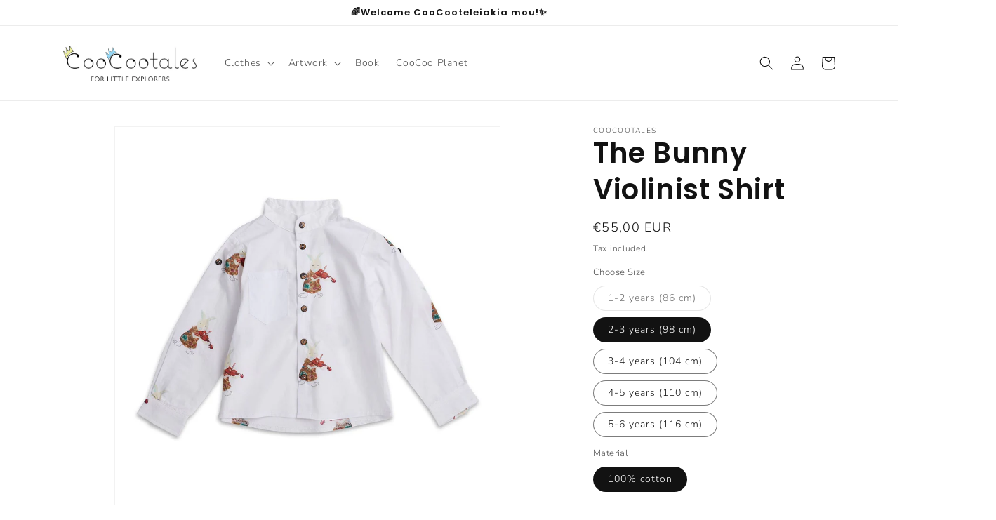

--- FILE ---
content_type: text/html; charset=utf-8
request_url: https://coocootales.com/en-de/products/the-bunny-violinist-shirt
body_size: 31469
content:
<!doctype html>
<html class="no-js" lang="en">
  <head>
    <meta charset="utf-8">
    <meta http-equiv="X-UA-Compatible" content="IE=edge">
    <meta name="viewport" content="width=device-width,initial-scale=1">
    <meta name="theme-color" content="">
    <link rel="canonical" href="https://coocootales.com/en-de/products/the-bunny-violinist-shirt">
    <link rel="preconnect" href="https://cdn.shopify.com" crossorigin><link rel="icon" type="image/png" href="//coocootales.com/cdn/shop/files/coocoo_koronitses.png?crop=center&height=32&v=1647172053&width=32"><link rel="preconnect" href="https://fonts.shopifycdn.com" crossorigin><title>
      The Bunny Violinist Shirt
 &ndash; CooCootales</title>

    
      <meta name="description" content="The Bunny Violinist Shirt | Beautiful and soft, polished and at the same time casual button-up shirt. It comes with a straight cut, officer collar and a pocket on the right side. Made of 100% cotton and printed in Greece using only Eco-friendly, water based inks. All of our prints are one of a kind. Made with love, in Greece.">
    

    

<meta property="og:site_name" content="CooCootales">
<meta property="og:url" content="https://coocootales.com/en-de/products/the-bunny-violinist-shirt">
<meta property="og:title" content="The Bunny Violinist Shirt">
<meta property="og:type" content="product">
<meta property="og:description" content="The Bunny Violinist Shirt | Beautiful and soft, polished and at the same time casual button-up shirt. It comes with a straight cut, officer collar and a pocket on the right side. Made of 100% cotton and printed in Greece using only Eco-friendly, water based inks. All of our prints are one of a kind. Made with love, in Greece."><meta property="og:image" content="http://coocootales.com/cdn/shop/products/coocootales-shirts-the-bunny-violinist-shirt-30689463369896.jpg?v=1699110549">
  <meta property="og:image:secure_url" content="https://coocootales.com/cdn/shop/products/coocootales-shirts-the-bunny-violinist-shirt-30689463369896.jpg?v=1699110549">
  <meta property="og:image:width" content="1600">
  <meta property="og:image:height" content="1600"><meta property="og:price:amount" content="55,00">
  <meta property="og:price:currency" content="EUR"><meta name="twitter:card" content="summary_large_image">
<meta name="twitter:title" content="The Bunny Violinist Shirt">
<meta name="twitter:description" content="The Bunny Violinist Shirt | Beautiful and soft, polished and at the same time casual button-up shirt. It comes with a straight cut, officer collar and a pocket on the right side. Made of 100% cotton and printed in Greece using only Eco-friendly, water based inks. All of our prints are one of a kind. Made with love, in Greece.">


    <script src="//coocootales.com/cdn/shop/t/37/assets/constants.js?v=165488195745554878101678452164" defer="defer"></script>
    <script src="//coocootales.com/cdn/shop/t/37/assets/pubsub.js?v=2921868252632587581678452167" defer="defer"></script>
    <script src="//coocootales.com/cdn/shop/t/37/assets/global.js?v=85297797553816670871678452165" defer="defer"></script>
    <script>window.performance && window.performance.mark && window.performance.mark('shopify.content_for_header.start');</script><meta name="google-site-verification" content="FYTPlz0DmgV6Ht7mlJS6yDVpUTHF-NT7wKiwu2kacQk">
<meta name="google-site-verification" content="sM7SlqetJxvECYHOvVRb7P7TX9EG2wMhuyyx_U6E0po">
<meta id="shopify-digital-wallet" name="shopify-digital-wallet" content="/40613413032/digital_wallets/dialog">
<meta name="shopify-checkout-api-token" content="b8d3298dda302110bcce52a60bd37f7d">
<meta id="in-context-paypal-metadata" data-shop-id="40613413032" data-venmo-supported="false" data-environment="production" data-locale="en_US" data-paypal-v4="true" data-currency="EUR">
<link rel="alternate" hreflang="x-default" href="https://coocootales.com/products/the-bunny-violinist-shirt">
<link rel="alternate" hreflang="en" href="https://coocootales.com/products/the-bunny-violinist-shirt">
<link rel="alternate" hreflang="el" href="https://coocootales.com/el/products/the-bunny-violinist-shirt">
<link rel="alternate" hreflang="en-FR" href="https://coocootales.com/en-fr/products/the-bunny-violinist-shirt">
<link rel="alternate" hreflang="en-DE" href="https://coocootales.com/en-de/products/the-bunny-violinist-shirt">
<link rel="alternate" hreflang="en-KR" href="https://coocootales.com/en-kr/products/the-bunny-violinist-shirt">
<link rel="alternate" hreflang="en-US" href="https://coocootales.com/en-us/products/the-bunny-violinist-shirt">
<link rel="alternate" type="application/json+oembed" href="https://coocootales.com/en-de/products/the-bunny-violinist-shirt.oembed">
<script async="async" src="/checkouts/internal/preloads.js?locale=en-DE"></script>
<script id="shopify-features" type="application/json">{"accessToken":"b8d3298dda302110bcce52a60bd37f7d","betas":["rich-media-storefront-analytics"],"domain":"coocootales.com","predictiveSearch":true,"shopId":40613413032,"locale":"en"}</script>
<script>var Shopify = Shopify || {};
Shopify.shop = "coocoo-tales.myshopify.com";
Shopify.locale = "en";
Shopify.currency = {"active":"EUR","rate":"1.0"};
Shopify.country = "DE";
Shopify.theme = {"name":"Dawn ss23","id":136660156645,"schema_name":"Dawn","schema_version":"8.0.0","theme_store_id":887,"role":"main"};
Shopify.theme.handle = "null";
Shopify.theme.style = {"id":null,"handle":null};
Shopify.cdnHost = "coocootales.com/cdn";
Shopify.routes = Shopify.routes || {};
Shopify.routes.root = "/en-de/";</script>
<script type="module">!function(o){(o.Shopify=o.Shopify||{}).modules=!0}(window);</script>
<script>!function(o){function n(){var o=[];function n(){o.push(Array.prototype.slice.apply(arguments))}return n.q=o,n}var t=o.Shopify=o.Shopify||{};t.loadFeatures=n(),t.autoloadFeatures=n()}(window);</script>
<script id="shop-js-analytics" type="application/json">{"pageType":"product"}</script>
<script defer="defer" async type="module" src="//coocootales.com/cdn/shopifycloud/shop-js/modules/v2/client.init-shop-cart-sync_C5BV16lS.en.esm.js"></script>
<script defer="defer" async type="module" src="//coocootales.com/cdn/shopifycloud/shop-js/modules/v2/chunk.common_CygWptCX.esm.js"></script>
<script type="module">
  await import("//coocootales.com/cdn/shopifycloud/shop-js/modules/v2/client.init-shop-cart-sync_C5BV16lS.en.esm.js");
await import("//coocootales.com/cdn/shopifycloud/shop-js/modules/v2/chunk.common_CygWptCX.esm.js");

  window.Shopify.SignInWithShop?.initShopCartSync?.({"fedCMEnabled":true,"windoidEnabled":true});

</script>
<script>(function() {
  var isLoaded = false;
  function asyncLoad() {
    if (isLoaded) return;
    isLoaded = true;
    var urls = ["https:\/\/tabs.tkdigital.dev\/scripts\/ne_smart_tabs_d6e97932d6046a26b446839187b339ea.js?shop=coocoo-tales.myshopify.com","https:\/\/d10lpsik1i8c69.cloudfront.net\/w.js?shop=coocoo-tales.myshopify.com","https:\/\/instafeed.nfcube.com\/cdn\/12e9445f127590646efb2fbecef01866.js?shop=coocoo-tales.myshopify.com","https:\/\/api.revy.io\/bundle.js?shop=coocoo-tales.myshopify.com"];
    for (var i = 0; i < urls.length; i++) {
      var s = document.createElement('script');
      s.type = 'text/javascript';
      s.async = true;
      s.src = urls[i];
      var x = document.getElementsByTagName('script')[0];
      x.parentNode.insertBefore(s, x);
    }
  };
  if(window.attachEvent) {
    window.attachEvent('onload', asyncLoad);
  } else {
    window.addEventListener('load', asyncLoad, false);
  }
})();</script>
<script id="__st">var __st={"a":40613413032,"offset":7200,"reqid":"74c1b19f-b36e-4bdf-a5e6-098411a1aece-1768691059","pageurl":"coocootales.com\/en-de\/products\/the-bunny-violinist-shirt","u":"a46d7341fe2d","p":"product","rtyp":"product","rid":7056899866792};</script>
<script>window.ShopifyPaypalV4VisibilityTracking = true;</script>
<script id="captcha-bootstrap">!function(){'use strict';const t='contact',e='account',n='new_comment',o=[[t,t],['blogs',n],['comments',n],[t,'customer']],c=[[e,'customer_login'],[e,'guest_login'],[e,'recover_customer_password'],[e,'create_customer']],r=t=>t.map((([t,e])=>`form[action*='/${t}']:not([data-nocaptcha='true']) input[name='form_type'][value='${e}']`)).join(','),a=t=>()=>t?[...document.querySelectorAll(t)].map((t=>t.form)):[];function s(){const t=[...o],e=r(t);return a(e)}const i='password',u='form_key',d=['recaptcha-v3-token','g-recaptcha-response','h-captcha-response',i],f=()=>{try{return window.sessionStorage}catch{return}},m='__shopify_v',_=t=>t.elements[u];function p(t,e,n=!1){try{const o=window.sessionStorage,c=JSON.parse(o.getItem(e)),{data:r}=function(t){const{data:e,action:n}=t;return t[m]||n?{data:e,action:n}:{data:t,action:n}}(c);for(const[e,n]of Object.entries(r))t.elements[e]&&(t.elements[e].value=n);n&&o.removeItem(e)}catch(o){console.error('form repopulation failed',{error:o})}}const l='form_type',E='cptcha';function T(t){t.dataset[E]=!0}const w=window,h=w.document,L='Shopify',v='ce_forms',y='captcha';let A=!1;((t,e)=>{const n=(g='f06e6c50-85a8-45c8-87d0-21a2b65856fe',I='https://cdn.shopify.com/shopifycloud/storefront-forms-hcaptcha/ce_storefront_forms_captcha_hcaptcha.v1.5.2.iife.js',D={infoText:'Protected by hCaptcha',privacyText:'Privacy',termsText:'Terms'},(t,e,n)=>{const o=w[L][v],c=o.bindForm;if(c)return c(t,g,e,D).then(n);var r;o.q.push([[t,g,e,D],n]),r=I,A||(h.body.append(Object.assign(h.createElement('script'),{id:'captcha-provider',async:!0,src:r})),A=!0)});var g,I,D;w[L]=w[L]||{},w[L][v]=w[L][v]||{},w[L][v].q=[],w[L][y]=w[L][y]||{},w[L][y].protect=function(t,e){n(t,void 0,e),T(t)},Object.freeze(w[L][y]),function(t,e,n,w,h,L){const[v,y,A,g]=function(t,e,n){const i=e?o:[],u=t?c:[],d=[...i,...u],f=r(d),m=r(i),_=r(d.filter((([t,e])=>n.includes(e))));return[a(f),a(m),a(_),s()]}(w,h,L),I=t=>{const e=t.target;return e instanceof HTMLFormElement?e:e&&e.form},D=t=>v().includes(t);t.addEventListener('submit',(t=>{const e=I(t);if(!e)return;const n=D(e)&&!e.dataset.hcaptchaBound&&!e.dataset.recaptchaBound,o=_(e),c=g().includes(e)&&(!o||!o.value);(n||c)&&t.preventDefault(),c&&!n&&(function(t){try{if(!f())return;!function(t){const e=f();if(!e)return;const n=_(t);if(!n)return;const o=n.value;o&&e.removeItem(o)}(t);const e=Array.from(Array(32),(()=>Math.random().toString(36)[2])).join('');!function(t,e){_(t)||t.append(Object.assign(document.createElement('input'),{type:'hidden',name:u})),t.elements[u].value=e}(t,e),function(t,e){const n=f();if(!n)return;const o=[...t.querySelectorAll(`input[type='${i}']`)].map((({name:t})=>t)),c=[...d,...o],r={};for(const[a,s]of new FormData(t).entries())c.includes(a)||(r[a]=s);n.setItem(e,JSON.stringify({[m]:1,action:t.action,data:r}))}(t,e)}catch(e){console.error('failed to persist form',e)}}(e),e.submit())}));const S=(t,e)=>{t&&!t.dataset[E]&&(n(t,e.some((e=>e===t))),T(t))};for(const o of['focusin','change'])t.addEventListener(o,(t=>{const e=I(t);D(e)&&S(e,y())}));const B=e.get('form_key'),M=e.get(l),P=B&&M;t.addEventListener('DOMContentLoaded',(()=>{const t=y();if(P)for(const e of t)e.elements[l].value===M&&p(e,B);[...new Set([...A(),...v().filter((t=>'true'===t.dataset.shopifyCaptcha))])].forEach((e=>S(e,t)))}))}(h,new URLSearchParams(w.location.search),n,t,e,['guest_login'])})(!0,!0)}();</script>
<script integrity="sha256-4kQ18oKyAcykRKYeNunJcIwy7WH5gtpwJnB7kiuLZ1E=" data-source-attribution="shopify.loadfeatures" defer="defer" src="//coocootales.com/cdn/shopifycloud/storefront/assets/storefront/load_feature-a0a9edcb.js" crossorigin="anonymous"></script>
<script data-source-attribution="shopify.dynamic_checkout.dynamic.init">var Shopify=Shopify||{};Shopify.PaymentButton=Shopify.PaymentButton||{isStorefrontPortableWallets:!0,init:function(){window.Shopify.PaymentButton.init=function(){};var t=document.createElement("script");t.src="https://coocootales.com/cdn/shopifycloud/portable-wallets/latest/portable-wallets.en.js",t.type="module",document.head.appendChild(t)}};
</script>
<script data-source-attribution="shopify.dynamic_checkout.buyer_consent">
  function portableWalletsHideBuyerConsent(e){var t=document.getElementById("shopify-buyer-consent"),n=document.getElementById("shopify-subscription-policy-button");t&&n&&(t.classList.add("hidden"),t.setAttribute("aria-hidden","true"),n.removeEventListener("click",e))}function portableWalletsShowBuyerConsent(e){var t=document.getElementById("shopify-buyer-consent"),n=document.getElementById("shopify-subscription-policy-button");t&&n&&(t.classList.remove("hidden"),t.removeAttribute("aria-hidden"),n.addEventListener("click",e))}window.Shopify?.PaymentButton&&(window.Shopify.PaymentButton.hideBuyerConsent=portableWalletsHideBuyerConsent,window.Shopify.PaymentButton.showBuyerConsent=portableWalletsShowBuyerConsent);
</script>
<script>
  function portableWalletsCleanup(e){e&&e.src&&console.error("Failed to load portable wallets script "+e.src);var t=document.querySelectorAll("shopify-accelerated-checkout .shopify-payment-button__skeleton, shopify-accelerated-checkout-cart .wallet-cart-button__skeleton"),e=document.getElementById("shopify-buyer-consent");for(let e=0;e<t.length;e++)t[e].remove();e&&e.remove()}function portableWalletsNotLoadedAsModule(e){e instanceof ErrorEvent&&"string"==typeof e.message&&e.message.includes("import.meta")&&"string"==typeof e.filename&&e.filename.includes("portable-wallets")&&(window.removeEventListener("error",portableWalletsNotLoadedAsModule),window.Shopify.PaymentButton.failedToLoad=e,"loading"===document.readyState?document.addEventListener("DOMContentLoaded",window.Shopify.PaymentButton.init):window.Shopify.PaymentButton.init())}window.addEventListener("error",portableWalletsNotLoadedAsModule);
</script>

<script type="module" src="https://coocootales.com/cdn/shopifycloud/portable-wallets/latest/portable-wallets.en.js" onError="portableWalletsCleanup(this)" crossorigin="anonymous"></script>
<script nomodule>
  document.addEventListener("DOMContentLoaded", portableWalletsCleanup);
</script>

<link id="shopify-accelerated-checkout-styles" rel="stylesheet" media="screen" href="https://coocootales.com/cdn/shopifycloud/portable-wallets/latest/accelerated-checkout-backwards-compat.css" crossorigin="anonymous">
<style id="shopify-accelerated-checkout-cart">
        #shopify-buyer-consent {
  margin-top: 1em;
  display: inline-block;
  width: 100%;
}

#shopify-buyer-consent.hidden {
  display: none;
}

#shopify-subscription-policy-button {
  background: none;
  border: none;
  padding: 0;
  text-decoration: underline;
  font-size: inherit;
  cursor: pointer;
}

#shopify-subscription-policy-button::before {
  box-shadow: none;
}

      </style>
<script id="sections-script" data-sections="header,footer" defer="defer" src="//coocootales.com/cdn/shop/t/37/compiled_assets/scripts.js?v=5592"></script>
<script>window.performance && window.performance.mark && window.performance.mark('shopify.content_for_header.end');</script>


    <style data-shopify>
      @font-face {
  font-family: "Nunito Sans";
  font-weight: 300;
  font-style: normal;
  font-display: swap;
  src: url("//coocootales.com/cdn/fonts/nunito_sans/nunitosans_n3.dd449b0f52a6ad3150beb6eb8d82627ea34fcb52.woff2") format("woff2"),
       url("//coocootales.com/cdn/fonts/nunito_sans/nunitosans_n3.45928256bc616e1eba7b853895e4696fe2a37713.woff") format("woff");
}

      @font-face {
  font-family: "Nunito Sans";
  font-weight: 700;
  font-style: normal;
  font-display: swap;
  src: url("//coocootales.com/cdn/fonts/nunito_sans/nunitosans_n7.25d963ed46da26098ebeab731e90d8802d989fa5.woff2") format("woff2"),
       url("//coocootales.com/cdn/fonts/nunito_sans/nunitosans_n7.d32e3219b3d2ec82285d3027bd673efc61a996c8.woff") format("woff");
}

      @font-face {
  font-family: "Nunito Sans";
  font-weight: 300;
  font-style: italic;
  font-display: swap;
  src: url("//coocootales.com/cdn/fonts/nunito_sans/nunitosans_i3.25cfe26d24b90b67b639ed9f5ce92c1998451bfe.woff2") format("woff2"),
       url("//coocootales.com/cdn/fonts/nunito_sans/nunitosans_i3.8b447d33bcae1ea38db366085c0903f48f832383.woff") format("woff");
}

      @font-face {
  font-family: "Nunito Sans";
  font-weight: 700;
  font-style: italic;
  font-display: swap;
  src: url("//coocootales.com/cdn/fonts/nunito_sans/nunitosans_i7.8c1124729eec046a321e2424b2acf328c2c12139.woff2") format("woff2"),
       url("//coocootales.com/cdn/fonts/nunito_sans/nunitosans_i7.af4cda04357273e0996d21184432bcb14651a64d.woff") format("woff");
}

      @font-face {
  font-family: Poppins;
  font-weight: 600;
  font-style: normal;
  font-display: swap;
  src: url("//coocootales.com/cdn/fonts/poppins/poppins_n6.aa29d4918bc243723d56b59572e18228ed0786f6.woff2") format("woff2"),
       url("//coocootales.com/cdn/fonts/poppins/poppins_n6.5f815d845fe073750885d5b7e619ee00e8111208.woff") format("woff");
}


      :root {
        --font-body-family: "Nunito Sans", sans-serif;
        --font-body-style: normal;
        --font-body-weight: 300;
        --font-body-weight-bold: 600;

        --font-heading-family: Poppins, sans-serif;
        --font-heading-style: normal;
        --font-heading-weight: 600;

        --font-body-scale: 1.0;
        --font-heading-scale: 1.0;

        --color-base-text: 18, 18, 18;
        --color-shadow: 18, 18, 18;
        --color-base-background-1: 255, 255, 255;
        --color-base-background-2: 255, 255, 255;
        --color-base-solid-button-labels: 18, 18, 18;
        --color-base-outline-button-labels: 18, 18, 18;
        --color-base-accent-1: 255, 255, 255;
        --color-base-accent-2: 255, 255, 255;
        --payment-terms-background-color: #ffffff;

        --gradient-base-background-1: #ffffff;
        --gradient-base-background-2: #ffffff;
        --gradient-base-accent-1: #ffffff;
        --gradient-base-accent-2: #ffffff;

        --media-padding: px;
        --media-border-opacity: 0.05;
        --media-border-width: 1px;
        --media-radius: 0px;
        --media-shadow-opacity: 0.0;
        --media-shadow-horizontal-offset: 0px;
        --media-shadow-vertical-offset: 0px;
        --media-shadow-blur-radius: 0px;
        --media-shadow-visible: 0;

        --page-width: 120rem;
        --page-width-margin: 0rem;

        --product-card-image-padding: 0.0rem;
        --product-card-corner-radius: 0.0rem;
        --product-card-text-alignment: left;
        --product-card-border-width: 0.0rem;
        --product-card-border-opacity: 0.0;
        --product-card-shadow-opacity: 0.1;
        --product-card-shadow-visible: 1;
        --product-card-shadow-horizontal-offset: 0.0rem;
        --product-card-shadow-vertical-offset: 0.0rem;
        --product-card-shadow-blur-radius: 0.0rem;

        --collection-card-image-padding: 0.0rem;
        --collection-card-corner-radius: 0.0rem;
        --collection-card-text-alignment: left;
        --collection-card-border-width: 0.1rem;
        --collection-card-border-opacity: 0.0;
        --collection-card-shadow-opacity: 0.1;
        --collection-card-shadow-visible: 1;
        --collection-card-shadow-horizontal-offset: 0.0rem;
        --collection-card-shadow-vertical-offset: 0.0rem;
        --collection-card-shadow-blur-radius: 0.0rem;

        --blog-card-image-padding: 0.0rem;
        --blog-card-corner-radius: 0.0rem;
        --blog-card-text-alignment: left;
        --blog-card-border-width: 0.0rem;
        --blog-card-border-opacity: 0.0;
        --blog-card-shadow-opacity: 0.1;
        --blog-card-shadow-visible: 1;
        --blog-card-shadow-horizontal-offset: 0.0rem;
        --blog-card-shadow-vertical-offset: 0.0rem;
        --blog-card-shadow-blur-radius: 0.0rem;

        --badge-corner-radius: 4.0rem;

        --popup-border-width: 1px;
        --popup-border-opacity: 0.1;
        --popup-corner-radius: 0px;
        --popup-shadow-opacity: 0.0;
        --popup-shadow-horizontal-offset: 0px;
        --popup-shadow-vertical-offset: 0px;
        --popup-shadow-blur-radius: 0px;

        --drawer-border-width: 1px;
        --drawer-border-opacity: 0.1;
        --drawer-shadow-opacity: 0.0;
        --drawer-shadow-horizontal-offset: 0px;
        --drawer-shadow-vertical-offset: 0px;
        --drawer-shadow-blur-radius: 0px;

        --spacing-sections-desktop: 20px;
        --spacing-sections-mobile: 20px;

        --grid-desktop-vertical-spacing: 32px;
        --grid-desktop-horizontal-spacing: 40px;
        --grid-mobile-vertical-spacing: 16px;
        --grid-mobile-horizontal-spacing: 20px;

        --text-boxes-border-opacity: 0.0;
        --text-boxes-border-width: 0px;
        --text-boxes-radius: 0px;
        --text-boxes-shadow-opacity: 0.0;
        --text-boxes-shadow-visible: 0;
        --text-boxes-shadow-horizontal-offset: 0px;
        --text-boxes-shadow-vertical-offset: 0px;
        --text-boxes-shadow-blur-radius: 0px;

        --buttons-radius: 16px;
        --buttons-radius-outset: 17px;
        --buttons-border-width: 1px;
        --buttons-border-opacity: 0.3;
        --buttons-shadow-opacity: 0.15;
        --buttons-shadow-visible: 1;
        --buttons-shadow-horizontal-offset: 0px;
        --buttons-shadow-vertical-offset: 0px;
        --buttons-shadow-blur-radius: 0px;
        --buttons-border-offset: 0.3px;

        --inputs-radius: 0px;
        --inputs-border-width: 1px;
        --inputs-border-opacity: 0.55;
        --inputs-shadow-opacity: 0.0;
        --inputs-shadow-horizontal-offset: 0px;
        --inputs-margin-offset: 0px;
        --inputs-shadow-vertical-offset: 0px;
        --inputs-shadow-blur-radius: 0px;
        --inputs-radius-outset: 0px;

        --variant-pills-radius: 40px;
        --variant-pills-border-width: 1px;
        --variant-pills-border-opacity: 0.55;
        --variant-pills-shadow-opacity: 0.0;
        --variant-pills-shadow-horizontal-offset: 0px;
        --variant-pills-shadow-vertical-offset: 0px;
        --variant-pills-shadow-blur-radius: 0px;
      }

      *,
      *::before,
      *::after {
        box-sizing: inherit;
      }

      html {
        box-sizing: border-box;
        font-size: calc(var(--font-body-scale) * 62.5%);
        height: 100%;
      }

      body {
        display: grid;
        grid-template-rows: auto auto 1fr auto;
        grid-template-columns: 100%;
        min-height: 100%;
        margin: 0;
        font-size: 1.5rem;
        letter-spacing: 0.06rem;
        line-height: calc(1 + 0.8 / var(--font-body-scale));
        font-family: var(--font-body-family);
        font-style: var(--font-body-style);
        font-weight: var(--font-body-weight);
      }

      @media screen and (min-width: 750px) {
        body {
          font-size: 1.6rem;
        }
      }
    </style>

    <link href="//coocootales.com/cdn/shop/t/37/assets/base.css?v=831047894957930821678452167" rel="stylesheet" type="text/css" media="all" />
<link rel="preload" as="font" href="//coocootales.com/cdn/fonts/nunito_sans/nunitosans_n3.dd449b0f52a6ad3150beb6eb8d82627ea34fcb52.woff2" type="font/woff2" crossorigin><link rel="preload" as="font" href="//coocootales.com/cdn/fonts/poppins/poppins_n6.aa29d4918bc243723d56b59572e18228ed0786f6.woff2" type="font/woff2" crossorigin><link rel="stylesheet" href="//coocootales.com/cdn/shop/t/37/assets/component-predictive-search.css?v=85913294783299393391678452165" media="print" onload="this.media='all'"><script>document.documentElement.className = document.documentElement.className.replace('no-js', 'js');
    if (Shopify.designMode) {
      document.documentElement.classList.add('shopify-design-mode');
    }
    </script>
    

  <script src="https://cdn.shopify.com/extensions/019b8d54-2388-79d8-becc-d32a3afe2c7a/omnisend-50/assets/omnisend-in-shop.js" type="text/javascript" defer="defer"></script>
<link href="https://monorail-edge.shopifysvc.com" rel="dns-prefetch">
<script>(function(){if ("sendBeacon" in navigator && "performance" in window) {try {var session_token_from_headers = performance.getEntriesByType('navigation')[0].serverTiming.find(x => x.name == '_s').description;} catch {var session_token_from_headers = undefined;}var session_cookie_matches = document.cookie.match(/_shopify_s=([^;]*)/);var session_token_from_cookie = session_cookie_matches && session_cookie_matches.length === 2 ? session_cookie_matches[1] : "";var session_token = session_token_from_headers || session_token_from_cookie || "";function handle_abandonment_event(e) {var entries = performance.getEntries().filter(function(entry) {return /monorail-edge.shopifysvc.com/.test(entry.name);});if (!window.abandonment_tracked && entries.length === 0) {window.abandonment_tracked = true;var currentMs = Date.now();var navigation_start = performance.timing.navigationStart;var payload = {shop_id: 40613413032,url: window.location.href,navigation_start,duration: currentMs - navigation_start,session_token,page_type: "product"};window.navigator.sendBeacon("https://monorail-edge.shopifysvc.com/v1/produce", JSON.stringify({schema_id: "online_store_buyer_site_abandonment/1.1",payload: payload,metadata: {event_created_at_ms: currentMs,event_sent_at_ms: currentMs}}));}}window.addEventListener('pagehide', handle_abandonment_event);}}());</script>
<script id="web-pixels-manager-setup">(function e(e,d,r,n,o){if(void 0===o&&(o={}),!Boolean(null===(a=null===(i=window.Shopify)||void 0===i?void 0:i.analytics)||void 0===a?void 0:a.replayQueue)){var i,a;window.Shopify=window.Shopify||{};var t=window.Shopify;t.analytics=t.analytics||{};var s=t.analytics;s.replayQueue=[],s.publish=function(e,d,r){return s.replayQueue.push([e,d,r]),!0};try{self.performance.mark("wpm:start")}catch(e){}var l=function(){var e={modern:/Edge?\/(1{2}[4-9]|1[2-9]\d|[2-9]\d{2}|\d{4,})\.\d+(\.\d+|)|Firefox\/(1{2}[4-9]|1[2-9]\d|[2-9]\d{2}|\d{4,})\.\d+(\.\d+|)|Chrom(ium|e)\/(9{2}|\d{3,})\.\d+(\.\d+|)|(Maci|X1{2}).+ Version\/(15\.\d+|(1[6-9]|[2-9]\d|\d{3,})\.\d+)([,.]\d+|)( \(\w+\)|)( Mobile\/\w+|) Safari\/|Chrome.+OPR\/(9{2}|\d{3,})\.\d+\.\d+|(CPU[ +]OS|iPhone[ +]OS|CPU[ +]iPhone|CPU IPhone OS|CPU iPad OS)[ +]+(15[._]\d+|(1[6-9]|[2-9]\d|\d{3,})[._]\d+)([._]\d+|)|Android:?[ /-](13[3-9]|1[4-9]\d|[2-9]\d{2}|\d{4,})(\.\d+|)(\.\d+|)|Android.+Firefox\/(13[5-9]|1[4-9]\d|[2-9]\d{2}|\d{4,})\.\d+(\.\d+|)|Android.+Chrom(ium|e)\/(13[3-9]|1[4-9]\d|[2-9]\d{2}|\d{4,})\.\d+(\.\d+|)|SamsungBrowser\/([2-9]\d|\d{3,})\.\d+/,legacy:/Edge?\/(1[6-9]|[2-9]\d|\d{3,})\.\d+(\.\d+|)|Firefox\/(5[4-9]|[6-9]\d|\d{3,})\.\d+(\.\d+|)|Chrom(ium|e)\/(5[1-9]|[6-9]\d|\d{3,})\.\d+(\.\d+|)([\d.]+$|.*Safari\/(?![\d.]+ Edge\/[\d.]+$))|(Maci|X1{2}).+ Version\/(10\.\d+|(1[1-9]|[2-9]\d|\d{3,})\.\d+)([,.]\d+|)( \(\w+\)|)( Mobile\/\w+|) Safari\/|Chrome.+OPR\/(3[89]|[4-9]\d|\d{3,})\.\d+\.\d+|(CPU[ +]OS|iPhone[ +]OS|CPU[ +]iPhone|CPU IPhone OS|CPU iPad OS)[ +]+(10[._]\d+|(1[1-9]|[2-9]\d|\d{3,})[._]\d+)([._]\d+|)|Android:?[ /-](13[3-9]|1[4-9]\d|[2-9]\d{2}|\d{4,})(\.\d+|)(\.\d+|)|Mobile Safari.+OPR\/([89]\d|\d{3,})\.\d+\.\d+|Android.+Firefox\/(13[5-9]|1[4-9]\d|[2-9]\d{2}|\d{4,})\.\d+(\.\d+|)|Android.+Chrom(ium|e)\/(13[3-9]|1[4-9]\d|[2-9]\d{2}|\d{4,})\.\d+(\.\d+|)|Android.+(UC? ?Browser|UCWEB|U3)[ /]?(15\.([5-9]|\d{2,})|(1[6-9]|[2-9]\d|\d{3,})\.\d+)\.\d+|SamsungBrowser\/(5\.\d+|([6-9]|\d{2,})\.\d+)|Android.+MQ{2}Browser\/(14(\.(9|\d{2,})|)|(1[5-9]|[2-9]\d|\d{3,})(\.\d+|))(\.\d+|)|K[Aa][Ii]OS\/(3\.\d+|([4-9]|\d{2,})\.\d+)(\.\d+|)/},d=e.modern,r=e.legacy,n=navigator.userAgent;return n.match(d)?"modern":n.match(r)?"legacy":"unknown"}(),u="modern"===l?"modern":"legacy",c=(null!=n?n:{modern:"",legacy:""})[u],f=function(e){return[e.baseUrl,"/wpm","/b",e.hashVersion,"modern"===e.buildTarget?"m":"l",".js"].join("")}({baseUrl:d,hashVersion:r,buildTarget:u}),m=function(e){var d=e.version,r=e.bundleTarget,n=e.surface,o=e.pageUrl,i=e.monorailEndpoint;return{emit:function(e){var a=e.status,t=e.errorMsg,s=(new Date).getTime(),l=JSON.stringify({metadata:{event_sent_at_ms:s},events:[{schema_id:"web_pixels_manager_load/3.1",payload:{version:d,bundle_target:r,page_url:o,status:a,surface:n,error_msg:t},metadata:{event_created_at_ms:s}}]});if(!i)return console&&console.warn&&console.warn("[Web Pixels Manager] No Monorail endpoint provided, skipping logging."),!1;try{return self.navigator.sendBeacon.bind(self.navigator)(i,l)}catch(e){}var u=new XMLHttpRequest;try{return u.open("POST",i,!0),u.setRequestHeader("Content-Type","text/plain"),u.send(l),!0}catch(e){return console&&console.warn&&console.warn("[Web Pixels Manager] Got an unhandled error while logging to Monorail."),!1}}}}({version:r,bundleTarget:l,surface:e.surface,pageUrl:self.location.href,monorailEndpoint:e.monorailEndpoint});try{o.browserTarget=l,function(e){var d=e.src,r=e.async,n=void 0===r||r,o=e.onload,i=e.onerror,a=e.sri,t=e.scriptDataAttributes,s=void 0===t?{}:t,l=document.createElement("script"),u=document.querySelector("head"),c=document.querySelector("body");if(l.async=n,l.src=d,a&&(l.integrity=a,l.crossOrigin="anonymous"),s)for(var f in s)if(Object.prototype.hasOwnProperty.call(s,f))try{l.dataset[f]=s[f]}catch(e){}if(o&&l.addEventListener("load",o),i&&l.addEventListener("error",i),u)u.appendChild(l);else{if(!c)throw new Error("Did not find a head or body element to append the script");c.appendChild(l)}}({src:f,async:!0,onload:function(){if(!function(){var e,d;return Boolean(null===(d=null===(e=window.Shopify)||void 0===e?void 0:e.analytics)||void 0===d?void 0:d.initialized)}()){var d=window.webPixelsManager.init(e)||void 0;if(d){var r=window.Shopify.analytics;r.replayQueue.forEach((function(e){var r=e[0],n=e[1],o=e[2];d.publishCustomEvent(r,n,o)})),r.replayQueue=[],r.publish=d.publishCustomEvent,r.visitor=d.visitor,r.initialized=!0}}},onerror:function(){return m.emit({status:"failed",errorMsg:"".concat(f," has failed to load")})},sri:function(e){var d=/^sha384-[A-Za-z0-9+/=]+$/;return"string"==typeof e&&d.test(e)}(c)?c:"",scriptDataAttributes:o}),m.emit({status:"loading"})}catch(e){m.emit({status:"failed",errorMsg:(null==e?void 0:e.message)||"Unknown error"})}}})({shopId: 40613413032,storefrontBaseUrl: "https://coocootales.com",extensionsBaseUrl: "https://extensions.shopifycdn.com/cdn/shopifycloud/web-pixels-manager",monorailEndpoint: "https://monorail-edge.shopifysvc.com/unstable/produce_batch",surface: "storefront-renderer",enabledBetaFlags: ["2dca8a86"],webPixelsConfigList: [{"id":"950665559","configuration":"{\"config\":\"{\\\"pixel_id\\\":\\\"G-TQ4BZF29PL\\\",\\\"target_country\\\":\\\"GR\\\",\\\"gtag_events\\\":[{\\\"type\\\":\\\"search\\\",\\\"action_label\\\":[\\\"G-TQ4BZF29PL\\\",\\\"AW-443359969\\\/CKVdCMbK6fABEOHFtNMB\\\"]},{\\\"type\\\":\\\"begin_checkout\\\",\\\"action_label\\\":[\\\"G-TQ4BZF29PL\\\",\\\"AW-443359969\\\/5Py0CMPK6fABEOHFtNMB\\\"]},{\\\"type\\\":\\\"view_item\\\",\\\"action_label\\\":[\\\"G-TQ4BZF29PL\\\",\\\"AW-443359969\\\/DjzjCL3K6fABEOHFtNMB\\\",\\\"MC-BEBJ2DLNWP\\\"]},{\\\"type\\\":\\\"purchase\\\",\\\"action_label\\\":[\\\"G-TQ4BZF29PL\\\",\\\"AW-443359969\\\/0eRJCLrK6fABEOHFtNMB\\\",\\\"MC-BEBJ2DLNWP\\\"]},{\\\"type\\\":\\\"page_view\\\",\\\"action_label\\\":[\\\"G-TQ4BZF29PL\\\",\\\"AW-443359969\\\/ObaKCLfK6fABEOHFtNMB\\\",\\\"MC-BEBJ2DLNWP\\\"]},{\\\"type\\\":\\\"add_payment_info\\\",\\\"action_label\\\":[\\\"G-TQ4BZF29PL\\\",\\\"AW-443359969\\\/acmdCMnK6fABEOHFtNMB\\\"]},{\\\"type\\\":\\\"add_to_cart\\\",\\\"action_label\\\":[\\\"G-TQ4BZF29PL\\\",\\\"AW-443359969\\\/bqceCMDK6fABEOHFtNMB\\\"]}],\\\"enable_monitoring_mode\\\":false}\"}","eventPayloadVersion":"v1","runtimeContext":"OPEN","scriptVersion":"b2a88bafab3e21179ed38636efcd8a93","type":"APP","apiClientId":1780363,"privacyPurposes":[],"dataSharingAdjustments":{"protectedCustomerApprovalScopes":["read_customer_address","read_customer_email","read_customer_name","read_customer_personal_data","read_customer_phone"]}},{"id":"812843351","configuration":"{\"pixelCode\":\"C5285056KGKN7QK7Q9KG\"}","eventPayloadVersion":"v1","runtimeContext":"STRICT","scriptVersion":"22e92c2ad45662f435e4801458fb78cc","type":"APP","apiClientId":4383523,"privacyPurposes":["ANALYTICS","MARKETING","SALE_OF_DATA"],"dataSharingAdjustments":{"protectedCustomerApprovalScopes":["read_customer_address","read_customer_email","read_customer_name","read_customer_personal_data","read_customer_phone"]}},{"id":"649167191","configuration":"{\"apiURL\":\"https:\/\/api.omnisend.com\",\"appURL\":\"https:\/\/app.omnisend.com\",\"brandID\":\"5fdbb3c04c7fa4787cb9a8d9\",\"trackingURL\":\"https:\/\/wt.omnisendlink.com\"}","eventPayloadVersion":"v1","runtimeContext":"STRICT","scriptVersion":"aa9feb15e63a302383aa48b053211bbb","type":"APP","apiClientId":186001,"privacyPurposes":["ANALYTICS","MARKETING","SALE_OF_DATA"],"dataSharingAdjustments":{"protectedCustomerApprovalScopes":["read_customer_address","read_customer_email","read_customer_name","read_customer_personal_data","read_customer_phone"]}},{"id":"275677527","configuration":"{\"pixel_id\":\"431710528911903\",\"pixel_type\":\"facebook_pixel\",\"metaapp_system_user_token\":\"-\"}","eventPayloadVersion":"v1","runtimeContext":"OPEN","scriptVersion":"ca16bc87fe92b6042fbaa3acc2fbdaa6","type":"APP","apiClientId":2329312,"privacyPurposes":["ANALYTICS","MARKETING","SALE_OF_DATA"],"dataSharingAdjustments":{"protectedCustomerApprovalScopes":["read_customer_address","read_customer_email","read_customer_name","read_customer_personal_data","read_customer_phone"]}},{"id":"159809879","configuration":"{\"tagID\":\"2613978465734\"}","eventPayloadVersion":"v1","runtimeContext":"STRICT","scriptVersion":"18031546ee651571ed29edbe71a3550b","type":"APP","apiClientId":3009811,"privacyPurposes":["ANALYTICS","MARKETING","SALE_OF_DATA"],"dataSharingAdjustments":{"protectedCustomerApprovalScopes":["read_customer_address","read_customer_email","read_customer_name","read_customer_personal_data","read_customer_phone"]}},{"id":"shopify-app-pixel","configuration":"{}","eventPayloadVersion":"v1","runtimeContext":"STRICT","scriptVersion":"0450","apiClientId":"shopify-pixel","type":"APP","privacyPurposes":["ANALYTICS","MARKETING"]},{"id":"shopify-custom-pixel","eventPayloadVersion":"v1","runtimeContext":"LAX","scriptVersion":"0450","apiClientId":"shopify-pixel","type":"CUSTOM","privacyPurposes":["ANALYTICS","MARKETING"]}],isMerchantRequest: false,initData: {"shop":{"name":"CooCootales","paymentSettings":{"currencyCode":"EUR"},"myshopifyDomain":"coocoo-tales.myshopify.com","countryCode":"GR","storefrontUrl":"https:\/\/coocootales.com\/en-de"},"customer":null,"cart":null,"checkout":null,"productVariants":[{"price":{"amount":55.0,"currencyCode":"EUR"},"product":{"title":"The Bunny Violinist Shirt","vendor":"CooCootales","id":"7056899866792","untranslatedTitle":"The Bunny Violinist Shirt","url":"\/en-de\/products\/the-bunny-violinist-shirt","type":"Shirts"},"id":"41023534203048","image":{"src":"\/\/coocootales.com\/cdn\/shop\/products\/coocootales-shirts-the-bunny-violinist-shirt-30689463369896.jpg?v=1699110549"},"sku":"AW21F-STWT12-DOU","title":"1-2 years (86 cm) \/ 100% cotton","untranslatedTitle":"1-2 years (86 cm) \/ 100% cotton"},{"price":{"amount":55.0,"currencyCode":"EUR"},"product":{"title":"The Bunny Violinist Shirt","vendor":"CooCootales","id":"7056899866792","untranslatedTitle":"The Bunny Violinist Shirt","url":"\/en-de\/products\/the-bunny-violinist-shirt","type":"Shirts"},"id":"41023537643688","image":{"src":"\/\/coocootales.com\/cdn\/shop\/products\/coocootales-shirts-the-bunny-violinist-shirt-30689463369896.jpg?v=1699110549"},"sku":"AW21F-STWT23-DOU","title":"2-3 years (98 cm) \/ 100% cotton","untranslatedTitle":"2-3 years (98 cm) \/ 100% cotton"},{"price":{"amount":55.0,"currencyCode":"EUR"},"product":{"title":"The Bunny Violinist Shirt","vendor":"CooCootales","id":"7056899866792","untranslatedTitle":"The Bunny Violinist Shirt","url":"\/en-de\/products\/the-bunny-violinist-shirt","type":"Shirts"},"id":"41014316040360","image":{"src":"\/\/coocootales.com\/cdn\/shop\/products\/coocootales-shirts-the-bunny-violinist-shirt-30689463369896.jpg?v=1699110549"},"sku":"AW21F-STWT34-DOU","title":"3-4 years (104 cm) \/ 100% cotton","untranslatedTitle":"3-4 years (104 cm) \/ 100% cotton"},{"price":{"amount":55.0,"currencyCode":"EUR"},"product":{"title":"The Bunny Violinist Shirt","vendor":"CooCootales","id":"7056899866792","untranslatedTitle":"The Bunny Violinist Shirt","url":"\/en-de\/products\/the-bunny-violinist-shirt","type":"Shirts"},"id":"41014316105896","image":{"src":"\/\/coocootales.com\/cdn\/shop\/products\/coocootales-shirts-the-bunny-violinist-shirt-30689463369896.jpg?v=1699110549"},"sku":"AW21F-STWT45-DOU","title":"4-5 years (110 cm) \/ 100% cotton","untranslatedTitle":"4-5 years (110 cm) \/ 100% cotton"},{"price":{"amount":55.0,"currencyCode":"EUR"},"product":{"title":"The Bunny Violinist Shirt","vendor":"CooCootales","id":"7056899866792","untranslatedTitle":"The Bunny Violinist Shirt","url":"\/en-de\/products\/the-bunny-violinist-shirt","type":"Shirts"},"id":"41014316204200","image":{"src":"\/\/coocootales.com\/cdn\/shop\/products\/coocootales-shirts-the-bunny-violinist-shirt-30689463369896.jpg?v=1699110549"},"sku":"AW21F-STWT56-DOU","title":"5-6 years (116 cm) \/ 100% cotton","untranslatedTitle":"5-6 years (116 cm) \/ 100% cotton"}],"purchasingCompany":null},},"https://coocootales.com/cdn","fcfee988w5aeb613cpc8e4bc33m6693e112",{"modern":"","legacy":""},{"shopId":"40613413032","storefrontBaseUrl":"https:\/\/coocootales.com","extensionBaseUrl":"https:\/\/extensions.shopifycdn.com\/cdn\/shopifycloud\/web-pixels-manager","surface":"storefront-renderer","enabledBetaFlags":"[\"2dca8a86\"]","isMerchantRequest":"false","hashVersion":"fcfee988w5aeb613cpc8e4bc33m6693e112","publish":"custom","events":"[[\"page_viewed\",{}],[\"product_viewed\",{\"productVariant\":{\"price\":{\"amount\":55.0,\"currencyCode\":\"EUR\"},\"product\":{\"title\":\"The Bunny Violinist Shirt\",\"vendor\":\"CooCootales\",\"id\":\"7056899866792\",\"untranslatedTitle\":\"The Bunny Violinist Shirt\",\"url\":\"\/en-de\/products\/the-bunny-violinist-shirt\",\"type\":\"Shirts\"},\"id\":\"41023537643688\",\"image\":{\"src\":\"\/\/coocootales.com\/cdn\/shop\/products\/coocootales-shirts-the-bunny-violinist-shirt-30689463369896.jpg?v=1699110549\"},\"sku\":\"AW21F-STWT23-DOU\",\"title\":\"2-3 years (98 cm) \/ 100% cotton\",\"untranslatedTitle\":\"2-3 years (98 cm) \/ 100% cotton\"}}]]"});</script><script>
  window.ShopifyAnalytics = window.ShopifyAnalytics || {};
  window.ShopifyAnalytics.meta = window.ShopifyAnalytics.meta || {};
  window.ShopifyAnalytics.meta.currency = 'EUR';
  var meta = {"product":{"id":7056899866792,"gid":"gid:\/\/shopify\/Product\/7056899866792","vendor":"CooCootales","type":"Shirts","handle":"the-bunny-violinist-shirt","variants":[{"id":41023534203048,"price":5500,"name":"The Bunny Violinist Shirt - 1-2 years (86 cm) \/ 100% cotton","public_title":"1-2 years (86 cm) \/ 100% cotton","sku":"AW21F-STWT12-DOU"},{"id":41023537643688,"price":5500,"name":"The Bunny Violinist Shirt - 2-3 years (98 cm) \/ 100% cotton","public_title":"2-3 years (98 cm) \/ 100% cotton","sku":"AW21F-STWT23-DOU"},{"id":41014316040360,"price":5500,"name":"The Bunny Violinist Shirt - 3-4 years (104 cm) \/ 100% cotton","public_title":"3-4 years (104 cm) \/ 100% cotton","sku":"AW21F-STWT34-DOU"},{"id":41014316105896,"price":5500,"name":"The Bunny Violinist Shirt - 4-5 years (110 cm) \/ 100% cotton","public_title":"4-5 years (110 cm) \/ 100% cotton","sku":"AW21F-STWT45-DOU"},{"id":41014316204200,"price":5500,"name":"The Bunny Violinist Shirt - 5-6 years (116 cm) \/ 100% cotton","public_title":"5-6 years (116 cm) \/ 100% cotton","sku":"AW21F-STWT56-DOU"}],"remote":false},"page":{"pageType":"product","resourceType":"product","resourceId":7056899866792,"requestId":"74c1b19f-b36e-4bdf-a5e6-098411a1aece-1768691059"}};
  for (var attr in meta) {
    window.ShopifyAnalytics.meta[attr] = meta[attr];
  }
</script>
<script class="analytics">
  (function () {
    var customDocumentWrite = function(content) {
      var jquery = null;

      if (window.jQuery) {
        jquery = window.jQuery;
      } else if (window.Checkout && window.Checkout.$) {
        jquery = window.Checkout.$;
      }

      if (jquery) {
        jquery('body').append(content);
      }
    };

    var hasLoggedConversion = function(token) {
      if (token) {
        return document.cookie.indexOf('loggedConversion=' + token) !== -1;
      }
      return false;
    }

    var setCookieIfConversion = function(token) {
      if (token) {
        var twoMonthsFromNow = new Date(Date.now());
        twoMonthsFromNow.setMonth(twoMonthsFromNow.getMonth() + 2);

        document.cookie = 'loggedConversion=' + token + '; expires=' + twoMonthsFromNow;
      }
    }

    var trekkie = window.ShopifyAnalytics.lib = window.trekkie = window.trekkie || [];
    if (trekkie.integrations) {
      return;
    }
    trekkie.methods = [
      'identify',
      'page',
      'ready',
      'track',
      'trackForm',
      'trackLink'
    ];
    trekkie.factory = function(method) {
      return function() {
        var args = Array.prototype.slice.call(arguments);
        args.unshift(method);
        trekkie.push(args);
        return trekkie;
      };
    };
    for (var i = 0; i < trekkie.methods.length; i++) {
      var key = trekkie.methods[i];
      trekkie[key] = trekkie.factory(key);
    }
    trekkie.load = function(config) {
      trekkie.config = config || {};
      trekkie.config.initialDocumentCookie = document.cookie;
      var first = document.getElementsByTagName('script')[0];
      var script = document.createElement('script');
      script.type = 'text/javascript';
      script.onerror = function(e) {
        var scriptFallback = document.createElement('script');
        scriptFallback.type = 'text/javascript';
        scriptFallback.onerror = function(error) {
                var Monorail = {
      produce: function produce(monorailDomain, schemaId, payload) {
        var currentMs = new Date().getTime();
        var event = {
          schema_id: schemaId,
          payload: payload,
          metadata: {
            event_created_at_ms: currentMs,
            event_sent_at_ms: currentMs
          }
        };
        return Monorail.sendRequest("https://" + monorailDomain + "/v1/produce", JSON.stringify(event));
      },
      sendRequest: function sendRequest(endpointUrl, payload) {
        // Try the sendBeacon API
        if (window && window.navigator && typeof window.navigator.sendBeacon === 'function' && typeof window.Blob === 'function' && !Monorail.isIos12()) {
          var blobData = new window.Blob([payload], {
            type: 'text/plain'
          });

          if (window.navigator.sendBeacon(endpointUrl, blobData)) {
            return true;
          } // sendBeacon was not successful

        } // XHR beacon

        var xhr = new XMLHttpRequest();

        try {
          xhr.open('POST', endpointUrl);
          xhr.setRequestHeader('Content-Type', 'text/plain');
          xhr.send(payload);
        } catch (e) {
          console.log(e);
        }

        return false;
      },
      isIos12: function isIos12() {
        return window.navigator.userAgent.lastIndexOf('iPhone; CPU iPhone OS 12_') !== -1 || window.navigator.userAgent.lastIndexOf('iPad; CPU OS 12_') !== -1;
      }
    };
    Monorail.produce('monorail-edge.shopifysvc.com',
      'trekkie_storefront_load_errors/1.1',
      {shop_id: 40613413032,
      theme_id: 136660156645,
      app_name: "storefront",
      context_url: window.location.href,
      source_url: "//coocootales.com/cdn/s/trekkie.storefront.cd680fe47e6c39ca5d5df5f0a32d569bc48c0f27.min.js"});

        };
        scriptFallback.async = true;
        scriptFallback.src = '//coocootales.com/cdn/s/trekkie.storefront.cd680fe47e6c39ca5d5df5f0a32d569bc48c0f27.min.js';
        first.parentNode.insertBefore(scriptFallback, first);
      };
      script.async = true;
      script.src = '//coocootales.com/cdn/s/trekkie.storefront.cd680fe47e6c39ca5d5df5f0a32d569bc48c0f27.min.js';
      first.parentNode.insertBefore(script, first);
    };
    trekkie.load(
      {"Trekkie":{"appName":"storefront","development":false,"defaultAttributes":{"shopId":40613413032,"isMerchantRequest":null,"themeId":136660156645,"themeCityHash":"8299018368786035250","contentLanguage":"en","currency":"EUR","eventMetadataId":"14eb4395-0f21-47e1-996c-e2479add1b86"},"isServerSideCookieWritingEnabled":true,"monorailRegion":"shop_domain","enabledBetaFlags":["65f19447"]},"Session Attribution":{},"S2S":{"facebookCapiEnabled":true,"source":"trekkie-storefront-renderer","apiClientId":580111}}
    );

    var loaded = false;
    trekkie.ready(function() {
      if (loaded) return;
      loaded = true;

      window.ShopifyAnalytics.lib = window.trekkie;

      var originalDocumentWrite = document.write;
      document.write = customDocumentWrite;
      try { window.ShopifyAnalytics.merchantGoogleAnalytics.call(this); } catch(error) {};
      document.write = originalDocumentWrite;

      window.ShopifyAnalytics.lib.page(null,{"pageType":"product","resourceType":"product","resourceId":7056899866792,"requestId":"74c1b19f-b36e-4bdf-a5e6-098411a1aece-1768691059","shopifyEmitted":true});

      var match = window.location.pathname.match(/checkouts\/(.+)\/(thank_you|post_purchase)/)
      var token = match? match[1]: undefined;
      if (!hasLoggedConversion(token)) {
        setCookieIfConversion(token);
        window.ShopifyAnalytics.lib.track("Viewed Product",{"currency":"EUR","variantId":41023534203048,"productId":7056899866792,"productGid":"gid:\/\/shopify\/Product\/7056899866792","name":"The Bunny Violinist Shirt - 1-2 years (86 cm) \/ 100% cotton","price":"55.00","sku":"AW21F-STWT12-DOU","brand":"CooCootales","variant":"1-2 years (86 cm) \/ 100% cotton","category":"Shirts","nonInteraction":true,"remote":false},undefined,undefined,{"shopifyEmitted":true});
      window.ShopifyAnalytics.lib.track("monorail:\/\/trekkie_storefront_viewed_product\/1.1",{"currency":"EUR","variantId":41023534203048,"productId":7056899866792,"productGid":"gid:\/\/shopify\/Product\/7056899866792","name":"The Bunny Violinist Shirt - 1-2 years (86 cm) \/ 100% cotton","price":"55.00","sku":"AW21F-STWT12-DOU","brand":"CooCootales","variant":"1-2 years (86 cm) \/ 100% cotton","category":"Shirts","nonInteraction":true,"remote":false,"referer":"https:\/\/coocootales.com\/en-de\/products\/the-bunny-violinist-shirt"});
      }
    });


        var eventsListenerScript = document.createElement('script');
        eventsListenerScript.async = true;
        eventsListenerScript.src = "//coocootales.com/cdn/shopifycloud/storefront/assets/shop_events_listener-3da45d37.js";
        document.getElementsByTagName('head')[0].appendChild(eventsListenerScript);

})();</script>
  <script>
  if (!window.ga || (window.ga && typeof window.ga !== 'function')) {
    window.ga = function ga() {
      (window.ga.q = window.ga.q || []).push(arguments);
      if (window.Shopify && window.Shopify.analytics && typeof window.Shopify.analytics.publish === 'function') {
        window.Shopify.analytics.publish("ga_stub_called", {}, {sendTo: "google_osp_migration"});
      }
      console.error("Shopify's Google Analytics stub called with:", Array.from(arguments), "\nSee https://help.shopify.com/manual/promoting-marketing/pixels/pixel-migration#google for more information.");
    };
    if (window.Shopify && window.Shopify.analytics && typeof window.Shopify.analytics.publish === 'function') {
      window.Shopify.analytics.publish("ga_stub_initialized", {}, {sendTo: "google_osp_migration"});
    }
  }
</script>
<script
  defer
  src="https://coocootales.com/cdn/shopifycloud/perf-kit/shopify-perf-kit-3.0.4.min.js"
  data-application="storefront-renderer"
  data-shop-id="40613413032"
  data-render-region="gcp-us-east1"
  data-page-type="product"
  data-theme-instance-id="136660156645"
  data-theme-name="Dawn"
  data-theme-version="8.0.0"
  data-monorail-region="shop_domain"
  data-resource-timing-sampling-rate="10"
  data-shs="true"
  data-shs-beacon="true"
  data-shs-export-with-fetch="true"
  data-shs-logs-sample-rate="1"
  data-shs-beacon-endpoint="https://coocootales.com/api/collect"
></script>
</head>
<body class="gradient">
    <a class="skip-to-content-link button visually-hidden" href="#MainContent">
      Skip to content
    </a><!-- BEGIN sections: header-group -->
<div id="shopify-section-sections--16728587763941__announcement-bar" class="shopify-section shopify-section-group-header-group announcement-bar-section"><div class="announcement-bar color-background-1 gradient" role="region" aria-label="Announcement" ><div class="page-width">
                <p class="announcement-bar__message center h5">
                  <span>🌈Welcome CooCooteleiakia mou!✨</span></p>
              </div></div>
</div><div id="shopify-section-sections--16728587763941__header" class="shopify-section shopify-section-group-header-group section-header"><link rel="stylesheet" href="//coocootales.com/cdn/shop/t/37/assets/component-list-menu.css?v=151968516119678728991678452166" media="print" onload="this.media='all'">
<link rel="stylesheet" href="//coocootales.com/cdn/shop/t/37/assets/component-search.css?v=184225813856820874251678452164" media="print" onload="this.media='all'">
<link rel="stylesheet" href="//coocootales.com/cdn/shop/t/37/assets/component-menu-drawer.css?v=182311192829367774911678452165" media="print" onload="this.media='all'">
<link rel="stylesheet" href="//coocootales.com/cdn/shop/t/37/assets/component-cart-notification.css?v=137625604348931474661678452164" media="print" onload="this.media='all'">
<link rel="stylesheet" href="//coocootales.com/cdn/shop/t/37/assets/component-cart-items.css?v=23917223812499722491678452167" media="print" onload="this.media='all'"><link rel="stylesheet" href="//coocootales.com/cdn/shop/t/37/assets/component-price.css?v=65402837579211014041678452165" media="print" onload="this.media='all'">
  <link rel="stylesheet" href="//coocootales.com/cdn/shop/t/37/assets/component-loading-overlay.css?v=167310470843593579841678452167" media="print" onload="this.media='all'"><noscript><link href="//coocootales.com/cdn/shop/t/37/assets/component-list-menu.css?v=151968516119678728991678452166" rel="stylesheet" type="text/css" media="all" /></noscript>
<noscript><link href="//coocootales.com/cdn/shop/t/37/assets/component-search.css?v=184225813856820874251678452164" rel="stylesheet" type="text/css" media="all" /></noscript>
<noscript><link href="//coocootales.com/cdn/shop/t/37/assets/component-menu-drawer.css?v=182311192829367774911678452165" rel="stylesheet" type="text/css" media="all" /></noscript>
<noscript><link href="//coocootales.com/cdn/shop/t/37/assets/component-cart-notification.css?v=137625604348931474661678452164" rel="stylesheet" type="text/css" media="all" /></noscript>
<noscript><link href="//coocootales.com/cdn/shop/t/37/assets/component-cart-items.css?v=23917223812499722491678452167" rel="stylesheet" type="text/css" media="all" /></noscript>

<style>
  header-drawer {
    justify-self: start;
    margin-left: -1.2rem;
  }

  .header__heading-logo {
    max-width: 190px;
  }@media screen and (min-width: 990px) {
    header-drawer {
      display: none;
    }
  }

  .menu-drawer-container {
    display: flex;
  }

  .list-menu {
    list-style: none;
    padding: 0;
    margin: 0;
  }

  .list-menu--inline {
    display: inline-flex;
    flex-wrap: wrap;
  }

  summary.list-menu__item {
    padding-right: 2.7rem;
  }

  .list-menu__item {
    display: flex;
    align-items: center;
    line-height: calc(1 + 0.3 / var(--font-body-scale));
  }

  .list-menu__item--link {
    text-decoration: none;
    padding-bottom: 1rem;
    padding-top: 1rem;
    line-height: calc(1 + 0.8 / var(--font-body-scale));
  }

  @media screen and (min-width: 750px) {
    .list-menu__item--link {
      padding-bottom: 0.5rem;
      padding-top: 0.5rem;
    }
  }
</style><style data-shopify>.header {
    padding-top: 10px;
    padding-bottom: 10px;
  }

  .section-header {
    position: sticky; /* This is for fixing a Safari z-index issue. PR #2147 */
    margin-bottom: 0px;
  }

  @media screen and (min-width: 750px) {
    .section-header {
      margin-bottom: 0px;
    }
  }

  @media screen and (min-width: 990px) {
    .header {
      padding-top: 20px;
      padding-bottom: 20px;
    }
  }</style><script src="//coocootales.com/cdn/shop/t/37/assets/details-disclosure.js?v=153497636716254413831678452166" defer="defer"></script>
<script src="//coocootales.com/cdn/shop/t/37/assets/details-modal.js?v=4511761896672669691678452166" defer="defer"></script>
<script src="//coocootales.com/cdn/shop/t/37/assets/cart-notification.js?v=160453272920806432391678452165" defer="defer"></script>
<script src="//coocootales.com/cdn/shop/t/37/assets/search-form.js?v=113639710312857635801678452165" defer="defer"></script><svg xmlns="http://www.w3.org/2000/svg" class="hidden">
  <symbol id="icon-search" viewbox="0 0 18 19" fill="none">
    <path fill-rule="evenodd" clip-rule="evenodd" d="M11.03 11.68A5.784 5.784 0 112.85 3.5a5.784 5.784 0 018.18 8.18zm.26 1.12a6.78 6.78 0 11.72-.7l5.4 5.4a.5.5 0 11-.71.7l-5.41-5.4z" fill="currentColor"/>
  </symbol>

  <symbol id="icon-reset" class="icon icon-close"  fill="none" viewBox="0 0 18 18" stroke="currentColor">
    <circle r="8.5" cy="9" cx="9" stroke-opacity="0.2"/>
    <path d="M6.82972 6.82915L1.17193 1.17097" stroke-linecap="round" stroke-linejoin="round" transform="translate(5 5)"/>
    <path d="M1.22896 6.88502L6.77288 1.11523" stroke-linecap="round" stroke-linejoin="round" transform="translate(5 5)"/>
  </symbol>

  <symbol id="icon-close" class="icon icon-close" fill="none" viewBox="0 0 18 17">
    <path d="M.865 15.978a.5.5 0 00.707.707l7.433-7.431 7.579 7.282a.501.501 0 00.846-.37.5.5 0 00-.153-.351L9.712 8.546l7.417-7.416a.5.5 0 10-.707-.708L8.991 7.853 1.413.573a.5.5 0 10-.693.72l7.563 7.268-7.418 7.417z" fill="currentColor">
  </symbol>
</svg>
<sticky-header data-sticky-type="on-scroll-up" class="header-wrapper color-background-1 gradient header-wrapper--border-bottom">
  <header class="header header--middle-left header--mobile-center page-width header--has-menu"><header-drawer data-breakpoint="tablet">
        <details id="Details-menu-drawer-container" class="menu-drawer-container">
          <summary class="header__icon header__icon--menu header__icon--summary link focus-inset" aria-label="Menu">
            <span>
              <svg
  xmlns="http://www.w3.org/2000/svg"
  aria-hidden="true"
  focusable="false"
  class="icon icon-hamburger"
  fill="none"
  viewBox="0 0 18 16"
>
  <path d="M1 .5a.5.5 0 100 1h15.71a.5.5 0 000-1H1zM.5 8a.5.5 0 01.5-.5h15.71a.5.5 0 010 1H1A.5.5 0 01.5 8zm0 7a.5.5 0 01.5-.5h15.71a.5.5 0 010 1H1a.5.5 0 01-.5-.5z" fill="currentColor">
</svg>

              <svg
  xmlns="http://www.w3.org/2000/svg"
  aria-hidden="true"
  focusable="false"
  class="icon icon-close"
  fill="none"
  viewBox="0 0 18 17"
>
  <path d="M.865 15.978a.5.5 0 00.707.707l7.433-7.431 7.579 7.282a.501.501 0 00.846-.37.5.5 0 00-.153-.351L9.712 8.546l7.417-7.416a.5.5 0 10-.707-.708L8.991 7.853 1.413.573a.5.5 0 10-.693.72l7.563 7.268-7.418 7.417z" fill="currentColor">
</svg>

            </span>
          </summary>
          <div id="menu-drawer" class="gradient menu-drawer motion-reduce" tabindex="-1">
            <div class="menu-drawer__inner-container">
              <div class="menu-drawer__navigation-container">
                <nav class="menu-drawer__navigation">
                  <ul class="menu-drawer__menu has-submenu list-menu" role="list"><li><details id="Details-menu-drawer-menu-item-1">
                            <summary class="menu-drawer__menu-item list-menu__item link link--text focus-inset">
                              Clothes 
                              <svg
  viewBox="0 0 14 10"
  fill="none"
  aria-hidden="true"
  focusable="false"
  class="icon icon-arrow"
  xmlns="http://www.w3.org/2000/svg"
>
  <path fill-rule="evenodd" clip-rule="evenodd" d="M8.537.808a.5.5 0 01.817-.162l4 4a.5.5 0 010 .708l-4 4a.5.5 0 11-.708-.708L11.793 5.5H1a.5.5 0 010-1h10.793L8.646 1.354a.5.5 0 01-.109-.546z" fill="currentColor">
</svg>

                              <svg aria-hidden="true" focusable="false" class="icon icon-caret" viewBox="0 0 10 6">
  <path fill-rule="evenodd" clip-rule="evenodd" d="M9.354.646a.5.5 0 00-.708 0L5 4.293 1.354.646a.5.5 0 00-.708.708l4 4a.5.5 0 00.708 0l4-4a.5.5 0 000-.708z" fill="currentColor">
</svg>

                            </summary>
                            <div id="link-clothes" class="menu-drawer__submenu has-submenu gradient motion-reduce" tabindex="-1">
                              <div class="menu-drawer__inner-submenu">
                                <button class="menu-drawer__close-button link link--text focus-inset" aria-expanded="true">
                                  <svg
  viewBox="0 0 14 10"
  fill="none"
  aria-hidden="true"
  focusable="false"
  class="icon icon-arrow"
  xmlns="http://www.w3.org/2000/svg"
>
  <path fill-rule="evenodd" clip-rule="evenodd" d="M8.537.808a.5.5 0 01.817-.162l4 4a.5.5 0 010 .708l-4 4a.5.5 0 11-.708-.708L11.793 5.5H1a.5.5 0 010-1h10.793L8.646 1.354a.5.5 0 01-.109-.546z" fill="currentColor">
</svg>

                                  Clothes 
                                </button>
                                <ul class="menu-drawer__menu list-menu" role="list" tabindex="-1"><li><a href="/en-de/collections/mini-me" class="menu-drawer__menu-item link link--text list-menu__item focus-inset">
                                          Woman
                                        </a></li><li><details id="Details-menu-drawer-submenu-2">
                                          <summary class="menu-drawer__menu-item link link--text list-menu__item focus-inset">
                                            Girls
                                            <svg
  viewBox="0 0 14 10"
  fill="none"
  aria-hidden="true"
  focusable="false"
  class="icon icon-arrow"
  xmlns="http://www.w3.org/2000/svg"
>
  <path fill-rule="evenodd" clip-rule="evenodd" d="M8.537.808a.5.5 0 01.817-.162l4 4a.5.5 0 010 .708l-4 4a.5.5 0 11-.708-.708L11.793 5.5H1a.5.5 0 010-1h10.793L8.646 1.354a.5.5 0 01-.109-.546z" fill="currentColor">
</svg>

                                            <svg aria-hidden="true" focusable="false" class="icon icon-caret" viewBox="0 0 10 6">
  <path fill-rule="evenodd" clip-rule="evenodd" d="M9.354.646a.5.5 0 00-.708 0L5 4.293 1.354.646a.5.5 0 00-.708.708l4 4a.5.5 0 00.708 0l4-4a.5.5 0 000-.708z" fill="currentColor">
</svg>

                                          </summary>
                                          <div id="childlink-girls" class="menu-drawer__submenu has-submenu gradient motion-reduce">
                                            <button class="menu-drawer__close-button link link--text focus-inset" aria-expanded="true">
                                              <svg
  viewBox="0 0 14 10"
  fill="none"
  aria-hidden="true"
  focusable="false"
  class="icon icon-arrow"
  xmlns="http://www.w3.org/2000/svg"
>
  <path fill-rule="evenodd" clip-rule="evenodd" d="M8.537.808a.5.5 0 01.817-.162l4 4a.5.5 0 010 .708l-4 4a.5.5 0 11-.708-.708L11.793 5.5H1a.5.5 0 010-1h10.793L8.646 1.354a.5.5 0 01-.109-.546z" fill="currentColor">
</svg>

                                              Girls
                                            </button>
                                            <ul class="menu-drawer__menu list-menu" role="list" tabindex="-1"><li>
                                                  <a href="/en-de/collections/dresses" class="menu-drawer__menu-item link link--text list-menu__item focus-inset">
                                                    Dresses
                                                  </a>
                                                </li><li>
                                                  <a href="/en-de/collections/two-piece-sets" class="menu-drawer__menu-item link link--text list-menu__item focus-inset">
                                                    Two-Peiece Sets
                                                  </a>
                                                </li><li>
                                                  <a href="/en-de/collections/skirts" class="menu-drawer__menu-item link link--text list-menu__item focus-inset">
                                                    Skirts
                                                  </a>
                                                </li><li>
                                                  <a href="/en-de/collections/shorts" class="menu-drawer__menu-item link link--text list-menu__item focus-inset">
                                                    Shorts
                                                  </a>
                                                </li><li>
                                                  <a href="/en-de/collections/shirts" class="menu-drawer__menu-item link link--text list-menu__item focus-inset">
                                                    Shirts
                                                  </a>
                                                </li><li>
                                                  <a href="/en-de/collections/trousers" class="menu-drawer__menu-item link link--text list-menu__item focus-inset">
                                                    Trousers
                                                  </a>
                                                </li><li>
                                                  <a href="/en-de/collections/jackets" class="menu-drawer__menu-item link link--text list-menu__item focus-inset">
                                                    Jackets
                                                  </a>
                                                </li><li>
                                                  <a href="/en-de/collections/t-shirts" class="menu-drawer__menu-item link link--text list-menu__item focus-inset">
                                                    T-Shirts
                                                  </a>
                                                </li><li>
                                                  <a href="/en-de/collections/leggings" class="menu-drawer__menu-item link link--text list-menu__item focus-inset">
                                                    Leggings
                                                  </a>
                                                </li><li>
                                                  <a href="/en-de/collections/vests" class="menu-drawer__menu-item link link--text list-menu__item focus-inset">
                                                    Vests
                                                  </a>
                                                </li><li>
                                                  <a href="/en-de/collections/sweatshirts-1" class="menu-drawer__menu-item link link--text list-menu__item focus-inset">
                                                    Sweatshirts
                                                  </a>
                                                </li></ul>
                                          </div>
                                        </details></li><li><details id="Details-menu-drawer-submenu-3">
                                          <summary class="menu-drawer__menu-item link link--text list-menu__item focus-inset">
                                            Boys
                                            <svg
  viewBox="0 0 14 10"
  fill="none"
  aria-hidden="true"
  focusable="false"
  class="icon icon-arrow"
  xmlns="http://www.w3.org/2000/svg"
>
  <path fill-rule="evenodd" clip-rule="evenodd" d="M8.537.808a.5.5 0 01.817-.162l4 4a.5.5 0 010 .708l-4 4a.5.5 0 11-.708-.708L11.793 5.5H1a.5.5 0 010-1h10.793L8.646 1.354a.5.5 0 01-.109-.546z" fill="currentColor">
</svg>

                                            <svg aria-hidden="true" focusable="false" class="icon icon-caret" viewBox="0 0 10 6">
  <path fill-rule="evenodd" clip-rule="evenodd" d="M9.354.646a.5.5 0 00-.708 0L5 4.293 1.354.646a.5.5 0 00-.708.708l4 4a.5.5 0 00.708 0l4-4a.5.5 0 000-.708z" fill="currentColor">
</svg>

                                          </summary>
                                          <div id="childlink-boys" class="menu-drawer__submenu has-submenu gradient motion-reduce">
                                            <button class="menu-drawer__close-button link link--text focus-inset" aria-expanded="true">
                                              <svg
  viewBox="0 0 14 10"
  fill="none"
  aria-hidden="true"
  focusable="false"
  class="icon icon-arrow"
  xmlns="http://www.w3.org/2000/svg"
>
  <path fill-rule="evenodd" clip-rule="evenodd" d="M8.537.808a.5.5 0 01.817-.162l4 4a.5.5 0 010 .708l-4 4a.5.5 0 11-.708-.708L11.793 5.5H1a.5.5 0 010-1h10.793L8.646 1.354a.5.5 0 01-.109-.546z" fill="currentColor">
</svg>

                                              Boys
                                            </button>
                                            <ul class="menu-drawer__menu list-menu" role="list" tabindex="-1"><li>
                                                  <a href="/en-de/collections/boys" class="menu-drawer__menu-item link link--text list-menu__item focus-inset">
                                                    All Boys
                                                  </a>
                                                </li><li>
                                                  <a href="/en-de/collections/shirts-1" class="menu-drawer__menu-item link link--text list-menu__item focus-inset">
                                                    Shirts
                                                  </a>
                                                </li><li>
                                                  <a href="/en-de/collections/sets-1" class="menu-drawer__menu-item link link--text list-menu__item focus-inset">
                                                    Two-Piece Sets
                                                  </a>
                                                </li><li>
                                                  <a href="/en-de/collections/t-shirts-1" class="menu-drawer__menu-item link link--text list-menu__item focus-inset">
                                                    T-Shirts
                                                  </a>
                                                </li><li>
                                                  <a href="/en-de/collections/shorts-1" class="menu-drawer__menu-item link link--text list-menu__item focus-inset">
                                                    shorts
                                                  </a>
                                                </li><li>
                                                  <a href="/en-de/collections/vests-1" class="menu-drawer__menu-item link link--text list-menu__item focus-inset">
                                                    Vests
                                                  </a>
                                                </li><li>
                                                  <a href="/en-de/collections/trousers-1" class="menu-drawer__menu-item link link--text list-menu__item focus-inset">
                                                    Trousers
                                                  </a>
                                                </li><li>
                                                  <a href="/en-de/collections/sweatshirts" class="menu-drawer__menu-item link link--text list-menu__item focus-inset">
                                                    Sweatshirts
                                                  </a>
                                                </li><li>
                                                  <a href="/en-de/collections/jackets-1" class="menu-drawer__menu-item link link--text list-menu__item focus-inset">
                                                    Jackets
                                                  </a>
                                                </li></ul>
                                          </div>
                                        </details></li><li><a href="https://coocootales.com/collections/babies" class="menu-drawer__menu-item link link--text list-menu__item focus-inset">
                                          Babies
                                        </a></li></ul>
                              </div>
                            </div>
                          </details></li><li><details id="Details-menu-drawer-menu-item-2">
                            <summary class="menu-drawer__menu-item list-menu__item link link--text focus-inset">
                              Artwork
                              <svg
  viewBox="0 0 14 10"
  fill="none"
  aria-hidden="true"
  focusable="false"
  class="icon icon-arrow"
  xmlns="http://www.w3.org/2000/svg"
>
  <path fill-rule="evenodd" clip-rule="evenodd" d="M8.537.808a.5.5 0 01.817-.162l4 4a.5.5 0 010 .708l-4 4a.5.5 0 11-.708-.708L11.793 5.5H1a.5.5 0 010-1h10.793L8.646 1.354a.5.5 0 01-.109-.546z" fill="currentColor">
</svg>

                              <svg aria-hidden="true" focusable="false" class="icon icon-caret" viewBox="0 0 10 6">
  <path fill-rule="evenodd" clip-rule="evenodd" d="M9.354.646a.5.5 0 00-.708 0L5 4.293 1.354.646a.5.5 0 00-.708.708l4 4a.5.5 0 00.708 0l4-4a.5.5 0 000-.708z" fill="currentColor">
</svg>

                            </summary>
                            <div id="link-artwork" class="menu-drawer__submenu has-submenu gradient motion-reduce" tabindex="-1">
                              <div class="menu-drawer__inner-submenu">
                                <button class="menu-drawer__close-button link link--text focus-inset" aria-expanded="true">
                                  <svg
  viewBox="0 0 14 10"
  fill="none"
  aria-hidden="true"
  focusable="false"
  class="icon icon-arrow"
  xmlns="http://www.w3.org/2000/svg"
>
  <path fill-rule="evenodd" clip-rule="evenodd" d="M8.537.808a.5.5 0 01.817-.162l4 4a.5.5 0 010 .708l-4 4a.5.5 0 11-.708-.708L11.793 5.5H1a.5.5 0 010-1h10.793L8.646 1.354a.5.5 0 01-.109-.546z" fill="currentColor">
</svg>

                                  Artwork
                                </button>
                                <ul class="menu-drawer__menu list-menu" role="list" tabindex="-1"><li><a href="/en-de/collections/personalised-portaits" class="menu-drawer__menu-item link link--text list-menu__item focus-inset">
                                          Personalised Portaits
                                        </a></li><li><a href="/en-de/collections/tiny-legends-portraits" class="menu-drawer__menu-item link link--text list-menu__item focus-inset">
                                          Tiny Legends Portraits
                                        </a></li><li><details id="Details-menu-drawer-submenu-3">
                                          <summary class="menu-drawer__menu-item link link--text list-menu__item focus-inset">
                                            Illustrations 
                                            <svg
  viewBox="0 0 14 10"
  fill="none"
  aria-hidden="true"
  focusable="false"
  class="icon icon-arrow"
  xmlns="http://www.w3.org/2000/svg"
>
  <path fill-rule="evenodd" clip-rule="evenodd" d="M8.537.808a.5.5 0 01.817-.162l4 4a.5.5 0 010 .708l-4 4a.5.5 0 11-.708-.708L11.793 5.5H1a.5.5 0 010-1h10.793L8.646 1.354a.5.5 0 01-.109-.546z" fill="currentColor">
</svg>

                                            <svg aria-hidden="true" focusable="false" class="icon icon-caret" viewBox="0 0 10 6">
  <path fill-rule="evenodd" clip-rule="evenodd" d="M9.354.646a.5.5 0 00-.708 0L5 4.293 1.354.646a.5.5 0 00-.708.708l4 4a.5.5 0 00.708 0l4-4a.5.5 0 000-.708z" fill="currentColor">
</svg>

                                          </summary>
                                          <div id="childlink-illustrations" class="menu-drawer__submenu has-submenu gradient motion-reduce">
                                            <button class="menu-drawer__close-button link link--text focus-inset" aria-expanded="true">
                                              <svg
  viewBox="0 0 14 10"
  fill="none"
  aria-hidden="true"
  focusable="false"
  class="icon icon-arrow"
  xmlns="http://www.w3.org/2000/svg"
>
  <path fill-rule="evenodd" clip-rule="evenodd" d="M8.537.808a.5.5 0 01.817-.162l4 4a.5.5 0 010 .708l-4 4a.5.5 0 11-.708-.708L11.793 5.5H1a.5.5 0 010-1h10.793L8.646 1.354a.5.5 0 01-.109-.546z" fill="currentColor">
</svg>

                                              Illustrations 
                                            </button>
                                            <ul class="menu-drawer__menu list-menu" role="list" tabindex="-1"><li>
                                                  <a href="/en-de/collections/all/Artwork+prints+gicl%C3%A9e-art--nurseries" class="menu-drawer__menu-item link link--text list-menu__item focus-inset">
                                                    All
                                                  </a>
                                                </li><li>
                                                  <a href="/en-de/collections/learning-letters" class="menu-drawer__menu-item link link--text list-menu__item focus-inset">
                                                    Learning Letters
                                                  </a>
                                                </li><li>
                                                  <a href="/en-de/collections/animals" class="menu-drawer__menu-item link link--text list-menu__item focus-inset">
                                                    Animals 
                                                  </a>
                                                </li><li>
                                                  <a href="/en-de/collections/boho-totems" class="menu-drawer__menu-item link link--text list-menu__item focus-inset">
                                                    Boho Totems
                                                  </a>
                                                </li><li>
                                                  <a href="/en-de/collections/they-ve-escaped-the-book" class="menu-drawer__menu-item link link--text list-menu__item focus-inset">
                                                    They’ve Escaped the Book
                                                  </a>
                                                </li></ul>
                                          </div>
                                        </details></li></ul>
                              </div>
                            </div>
                          </details></li><li><a href="/en-de/products/3-6" class="menu-drawer__menu-item list-menu__item link link--text focus-inset">
                            Book
                          </a></li><li><a href="/en-de/pages/about" class="menu-drawer__menu-item list-menu__item link link--text focus-inset">
                            CooCoo Planet 
                          </a></li></ul>
                </nav>
                <div class="menu-drawer__utility-links"><a href="/en-de/account/login" class="menu-drawer__account link focus-inset h5">
                      <svg
  xmlns="http://www.w3.org/2000/svg"
  aria-hidden="true"
  focusable="false"
  class="icon icon-account"
  fill="none"
  viewBox="0 0 18 19"
>
  <path fill-rule="evenodd" clip-rule="evenodd" d="M6 4.5a3 3 0 116 0 3 3 0 01-6 0zm3-4a4 4 0 100 8 4 4 0 000-8zm5.58 12.15c1.12.82 1.83 2.24 1.91 4.85H1.51c.08-2.6.79-4.03 1.9-4.85C4.66 11.75 6.5 11.5 9 11.5s4.35.26 5.58 1.15zM9 10.5c-2.5 0-4.65.24-6.17 1.35C1.27 12.98.5 14.93.5 18v.5h17V18c0-3.07-.77-5.02-2.33-6.15-1.52-1.1-3.67-1.35-6.17-1.35z" fill="currentColor">
</svg>

Log in</a><ul class="list list-social list-unstyled" role="list"><li class="list-social__item">
                        <a href="https://www.facebook.com/CooCootales" class="list-social__link link"><svg aria-hidden="true" focusable="false" class="icon icon-facebook" viewBox="0 0 18 18">
  <path fill="currentColor" d="M16.42.61c.27 0 .5.1.69.28.19.2.28.42.28.7v15.44c0 .27-.1.5-.28.69a.94.94 0 01-.7.28h-4.39v-6.7h2.25l.31-2.65h-2.56v-1.7c0-.4.1-.72.28-.93.18-.2.5-.32 1-.32h1.37V3.35c-.6-.06-1.27-.1-2.01-.1-1.01 0-1.83.3-2.45.9-.62.6-.93 1.44-.93 2.53v1.97H7.04v2.65h2.24V18H.98c-.28 0-.5-.1-.7-.28a.94.94 0 01-.28-.7V1.59c0-.27.1-.5.28-.69a.94.94 0 01.7-.28h15.44z">
</svg>
<span class="visually-hidden">Facebook</span>
                        </a>
                      </li><li class="list-social__item">
                        <a href="https://gr.pinterest.com/coocootales_boutique" class="list-social__link link"><svg aria-hidden="true" focusable="false" class="icon icon-pinterest" viewBox="0 0 17 18">
  <path fill="currentColor" d="M8.48.58a8.42 8.42 0 015.9 2.45 8.42 8.42 0 011.33 10.08 8.28 8.28 0 01-7.23 4.16 8.5 8.5 0 01-2.37-.32c.42-.68.7-1.29.85-1.8l.59-2.29c.14.28.41.52.8.73.4.2.8.31 1.24.31.87 0 1.65-.25 2.34-.75a4.87 4.87 0 001.6-2.05 7.3 7.3 0 00.56-2.93c0-1.3-.5-2.41-1.49-3.36a5.27 5.27 0 00-3.8-1.43c-.93 0-1.8.16-2.58.48A5.23 5.23 0 002.85 8.6c0 .75.14 1.41.43 1.98.28.56.7.96 1.27 1.2.1.04.19.04.26 0 .07-.03.12-.1.15-.2l.18-.68c.05-.15.02-.3-.11-.45a2.35 2.35 0 01-.57-1.63A3.96 3.96 0 018.6 4.8c1.09 0 1.94.3 2.54.89.61.6.92 1.37.92 2.32 0 .8-.11 1.54-.33 2.21a3.97 3.97 0 01-.93 1.62c-.4.4-.87.6-1.4.6-.43 0-.78-.15-1.06-.47-.27-.32-.36-.7-.26-1.13a111.14 111.14 0 01.47-1.6l.18-.73c.06-.26.09-.47.09-.65 0-.36-.1-.66-.28-.89-.2-.23-.47-.35-.83-.35-.45 0-.83.2-1.13.62-.3.41-.46.93-.46 1.56a4.1 4.1 0 00.18 1.15l.06.15c-.6 2.58-.95 4.1-1.08 4.54-.12.55-.16 1.2-.13 1.94a8.4 8.4 0 01-5-7.65c0-2.3.81-4.28 2.44-5.9A8.04 8.04 0 018.48.57z">
</svg>
<span class="visually-hidden">Pinterest</span>
                        </a>
                      </li><li class="list-social__item">
                        <a href="https://www.instagram.com/coocootales/" class="list-social__link link"><svg aria-hidden="true" focusable="false" class="icon icon-instagram" viewBox="0 0 18 18">
  <path fill="currentColor" d="M8.77 1.58c2.34 0 2.62.01 3.54.05.86.04 1.32.18 1.63.3.41.17.7.35 1.01.66.3.3.5.6.65 1 .12.32.27.78.3 1.64.05.92.06 1.2.06 3.54s-.01 2.62-.05 3.54a4.79 4.79 0 01-.3 1.63c-.17.41-.35.7-.66 1.01-.3.3-.6.5-1.01.66-.31.12-.77.26-1.63.3-.92.04-1.2.05-3.54.05s-2.62 0-3.55-.05a4.79 4.79 0 01-1.62-.3c-.42-.16-.7-.35-1.01-.66-.31-.3-.5-.6-.66-1a4.87 4.87 0 01-.3-1.64c-.04-.92-.05-1.2-.05-3.54s0-2.62.05-3.54c.04-.86.18-1.32.3-1.63.16-.41.35-.7.66-1.01.3-.3.6-.5 1-.65.32-.12.78-.27 1.63-.3.93-.05 1.2-.06 3.55-.06zm0-1.58C6.39 0 6.09.01 5.15.05c-.93.04-1.57.2-2.13.4-.57.23-1.06.54-1.55 1.02C1 1.96.7 2.45.46 3.02c-.22.56-.37 1.2-.4 2.13C0 6.1 0 6.4 0 8.77s.01 2.68.05 3.61c.04.94.2 1.57.4 2.13.23.58.54 1.07 1.02 1.56.49.48.98.78 1.55 1.01.56.22 1.2.37 2.13.4.94.05 1.24.06 3.62.06 2.39 0 2.68-.01 3.62-.05.93-.04 1.57-.2 2.13-.41a4.27 4.27 0 001.55-1.01c.49-.49.79-.98 1.01-1.56.22-.55.37-1.19.41-2.13.04-.93.05-1.23.05-3.61 0-2.39 0-2.68-.05-3.62a6.47 6.47 0 00-.4-2.13 4.27 4.27 0 00-1.02-1.55A4.35 4.35 0 0014.52.46a6.43 6.43 0 00-2.13-.41A69 69 0 008.77 0z"/>
  <path fill="currentColor" d="M8.8 4a4.5 4.5 0 100 9 4.5 4.5 0 000-9zm0 7.43a2.92 2.92 0 110-5.85 2.92 2.92 0 010 5.85zM13.43 5a1.05 1.05 0 100-2.1 1.05 1.05 0 000 2.1z">
</svg>
<span class="visually-hidden">Instagram</span>
                        </a>
                      </li><li class="list-social__item">
                        <a href="https://www.tiktok.com/@coocootales" class="list-social__link link"><svg
  aria-hidden="true"
  focusable="false"
  class="icon icon-tiktok"
  width="16"
  height="18"
  fill="none"
  xmlns="http://www.w3.org/2000/svg"
>
  <path d="M8.02 0H11s-.17 3.82 4.13 4.1v2.95s-2.3.14-4.13-1.26l.03 6.1a5.52 5.52 0 11-5.51-5.52h.77V9.4a2.5 2.5 0 101.76 2.4L8.02 0z" fill="currentColor">
</svg>
<span class="visually-hidden">TikTok</span>
                        </a>
                      </li></ul>
                </div>
              </div>
            </div>
          </div>
        </details>
      </header-drawer><a href="/en-de" class="header__heading-link link link--text focus-inset"><img src="//coocootales.com/cdn/shop/files/new_COOCOOTALES_LOGO.png?v=1669042594&amp;width=500" alt="CooCootales" srcset="//coocootales.com/cdn/shop/files/new_COOCOOTALES_LOGO.png?v=1669042594&amp;width=50 50w, //coocootales.com/cdn/shop/files/new_COOCOOTALES_LOGO.png?v=1669042594&amp;width=100 100w, //coocootales.com/cdn/shop/files/new_COOCOOTALES_LOGO.png?v=1669042594&amp;width=150 150w, //coocootales.com/cdn/shop/files/new_COOCOOTALES_LOGO.png?v=1669042594&amp;width=200 200w, //coocootales.com/cdn/shop/files/new_COOCOOTALES_LOGO.png?v=1669042594&amp;width=250 250w, //coocootales.com/cdn/shop/files/new_COOCOOTALES_LOGO.png?v=1669042594&amp;width=300 300w, //coocootales.com/cdn/shop/files/new_COOCOOTALES_LOGO.png?v=1669042594&amp;width=400 400w, //coocootales.com/cdn/shop/files/new_COOCOOTALES_LOGO.png?v=1669042594&amp;width=500 500w" width="190" height="51.448362720403026" class="header__heading-logo motion-reduce">
</a><nav class="header__inline-menu">
          <ul class="list-menu list-menu--inline" role="list"><li><header-menu>
                    <details id="Details-HeaderMenu-1">
                      <summary class="header__menu-item list-menu__item link focus-inset">
                        <span>Clothes </span>
                        <svg aria-hidden="true" focusable="false" class="icon icon-caret" viewBox="0 0 10 6">
  <path fill-rule="evenodd" clip-rule="evenodd" d="M9.354.646a.5.5 0 00-.708 0L5 4.293 1.354.646a.5.5 0 00-.708.708l4 4a.5.5 0 00.708 0l4-4a.5.5 0 000-.708z" fill="currentColor">
</svg>

                      </summary>
                      <ul id="HeaderMenu-MenuList-1" class="header__submenu list-menu list-menu--disclosure gradient caption-large motion-reduce global-settings-popup" role="list" tabindex="-1"><li><a href="/en-de/collections/mini-me" class="header__menu-item list-menu__item link link--text focus-inset caption-large">
                                Woman
                              </a></li><li><details id="Details-HeaderSubMenu-2">
                                <summary class="header__menu-item link link--text list-menu__item focus-inset caption-large">
                                  <span>Girls</span>
                                  <svg aria-hidden="true" focusable="false" class="icon icon-caret" viewBox="0 0 10 6">
  <path fill-rule="evenodd" clip-rule="evenodd" d="M9.354.646a.5.5 0 00-.708 0L5 4.293 1.354.646a.5.5 0 00-.708.708l4 4a.5.5 0 00.708 0l4-4a.5.5 0 000-.708z" fill="currentColor">
</svg>

                                </summary>
                                <ul id="HeaderMenu-SubMenuList-2" class="header__submenu list-menu motion-reduce"><li>
                                      <a href="/en-de/collections/dresses" class="header__menu-item list-menu__item link link--text focus-inset caption-large">
                                        Dresses
                                      </a>
                                    </li><li>
                                      <a href="/en-de/collections/two-piece-sets" class="header__menu-item list-menu__item link link--text focus-inset caption-large">
                                        Two-Peiece Sets
                                      </a>
                                    </li><li>
                                      <a href="/en-de/collections/skirts" class="header__menu-item list-menu__item link link--text focus-inset caption-large">
                                        Skirts
                                      </a>
                                    </li><li>
                                      <a href="/en-de/collections/shorts" class="header__menu-item list-menu__item link link--text focus-inset caption-large">
                                        Shorts
                                      </a>
                                    </li><li>
                                      <a href="/en-de/collections/shirts" class="header__menu-item list-menu__item link link--text focus-inset caption-large">
                                        Shirts
                                      </a>
                                    </li><li>
                                      <a href="/en-de/collections/trousers" class="header__menu-item list-menu__item link link--text focus-inset caption-large">
                                        Trousers
                                      </a>
                                    </li><li>
                                      <a href="/en-de/collections/jackets" class="header__menu-item list-menu__item link link--text focus-inset caption-large">
                                        Jackets
                                      </a>
                                    </li><li>
                                      <a href="/en-de/collections/t-shirts" class="header__menu-item list-menu__item link link--text focus-inset caption-large">
                                        T-Shirts
                                      </a>
                                    </li><li>
                                      <a href="/en-de/collections/leggings" class="header__menu-item list-menu__item link link--text focus-inset caption-large">
                                        Leggings
                                      </a>
                                    </li><li>
                                      <a href="/en-de/collections/vests" class="header__menu-item list-menu__item link link--text focus-inset caption-large">
                                        Vests
                                      </a>
                                    </li><li>
                                      <a href="/en-de/collections/sweatshirts-1" class="header__menu-item list-menu__item link link--text focus-inset caption-large">
                                        Sweatshirts
                                      </a>
                                    </li></ul>
                              </details></li><li><details id="Details-HeaderSubMenu-3">
                                <summary class="header__menu-item link link--text list-menu__item focus-inset caption-large">
                                  <span>Boys</span>
                                  <svg aria-hidden="true" focusable="false" class="icon icon-caret" viewBox="0 0 10 6">
  <path fill-rule="evenodd" clip-rule="evenodd" d="M9.354.646a.5.5 0 00-.708 0L5 4.293 1.354.646a.5.5 0 00-.708.708l4 4a.5.5 0 00.708 0l4-4a.5.5 0 000-.708z" fill="currentColor">
</svg>

                                </summary>
                                <ul id="HeaderMenu-SubMenuList-3" class="header__submenu list-menu motion-reduce"><li>
                                      <a href="/en-de/collections/boys" class="header__menu-item list-menu__item link link--text focus-inset caption-large">
                                        All Boys
                                      </a>
                                    </li><li>
                                      <a href="/en-de/collections/shirts-1" class="header__menu-item list-menu__item link link--text focus-inset caption-large">
                                        Shirts
                                      </a>
                                    </li><li>
                                      <a href="/en-de/collections/sets-1" class="header__menu-item list-menu__item link link--text focus-inset caption-large">
                                        Two-Piece Sets
                                      </a>
                                    </li><li>
                                      <a href="/en-de/collections/t-shirts-1" class="header__menu-item list-menu__item link link--text focus-inset caption-large">
                                        T-Shirts
                                      </a>
                                    </li><li>
                                      <a href="/en-de/collections/shorts-1" class="header__menu-item list-menu__item link link--text focus-inset caption-large">
                                        shorts
                                      </a>
                                    </li><li>
                                      <a href="/en-de/collections/vests-1" class="header__menu-item list-menu__item link link--text focus-inset caption-large">
                                        Vests
                                      </a>
                                    </li><li>
                                      <a href="/en-de/collections/trousers-1" class="header__menu-item list-menu__item link link--text focus-inset caption-large">
                                        Trousers
                                      </a>
                                    </li><li>
                                      <a href="/en-de/collections/sweatshirts" class="header__menu-item list-menu__item link link--text focus-inset caption-large">
                                        Sweatshirts
                                      </a>
                                    </li><li>
                                      <a href="/en-de/collections/jackets-1" class="header__menu-item list-menu__item link link--text focus-inset caption-large">
                                        Jackets
                                      </a>
                                    </li></ul>
                              </details></li><li><a href="https://coocootales.com/collections/babies" class="header__menu-item list-menu__item link link--text focus-inset caption-large">
                                Babies
                              </a></li></ul>
                    </details>
                  </header-menu></li><li><header-menu>
                    <details id="Details-HeaderMenu-2">
                      <summary class="header__menu-item list-menu__item link focus-inset">
                        <span>Artwork</span>
                        <svg aria-hidden="true" focusable="false" class="icon icon-caret" viewBox="0 0 10 6">
  <path fill-rule="evenodd" clip-rule="evenodd" d="M9.354.646a.5.5 0 00-.708 0L5 4.293 1.354.646a.5.5 0 00-.708.708l4 4a.5.5 0 00.708 0l4-4a.5.5 0 000-.708z" fill="currentColor">
</svg>

                      </summary>
                      <ul id="HeaderMenu-MenuList-2" class="header__submenu list-menu list-menu--disclosure gradient caption-large motion-reduce global-settings-popup" role="list" tabindex="-1"><li><a href="/en-de/collections/personalised-portaits" class="header__menu-item list-menu__item link link--text focus-inset caption-large">
                                Personalised Portaits
                              </a></li><li><a href="/en-de/collections/tiny-legends-portraits" class="header__menu-item list-menu__item link link--text focus-inset caption-large">
                                Tiny Legends Portraits
                              </a></li><li><details id="Details-HeaderSubMenu-3">
                                <summary class="header__menu-item link link--text list-menu__item focus-inset caption-large">
                                  <span>Illustrations </span>
                                  <svg aria-hidden="true" focusable="false" class="icon icon-caret" viewBox="0 0 10 6">
  <path fill-rule="evenodd" clip-rule="evenodd" d="M9.354.646a.5.5 0 00-.708 0L5 4.293 1.354.646a.5.5 0 00-.708.708l4 4a.5.5 0 00.708 0l4-4a.5.5 0 000-.708z" fill="currentColor">
</svg>

                                </summary>
                                <ul id="HeaderMenu-SubMenuList-3" class="header__submenu list-menu motion-reduce"><li>
                                      <a href="/en-de/collections/all/Artwork+prints+gicl%C3%A9e-art--nurseries" class="header__menu-item list-menu__item link link--text focus-inset caption-large">
                                        All
                                      </a>
                                    </li><li>
                                      <a href="/en-de/collections/learning-letters" class="header__menu-item list-menu__item link link--text focus-inset caption-large">
                                        Learning Letters
                                      </a>
                                    </li><li>
                                      <a href="/en-de/collections/animals" class="header__menu-item list-menu__item link link--text focus-inset caption-large">
                                        Animals 
                                      </a>
                                    </li><li>
                                      <a href="/en-de/collections/boho-totems" class="header__menu-item list-menu__item link link--text focus-inset caption-large">
                                        Boho Totems
                                      </a>
                                    </li><li>
                                      <a href="/en-de/collections/they-ve-escaped-the-book" class="header__menu-item list-menu__item link link--text focus-inset caption-large">
                                        They’ve Escaped the Book
                                      </a>
                                    </li></ul>
                              </details></li></ul>
                    </details>
                  </header-menu></li><li><a href="/en-de/products/3-6" class="header__menu-item list-menu__item link link--text focus-inset">
                    <span>Book</span>
                  </a></li><li><a href="/en-de/pages/about" class="header__menu-item list-menu__item link link--text focus-inset">
                    <span>CooCoo Planet </span>
                  </a></li></ul>
        </nav><div class="header__icons">
      <details-modal class="header__search">
        <details>
          <summary class="header__icon header__icon--search header__icon--summary link focus-inset modal__toggle" aria-haspopup="dialog" aria-label="Search">
            <span>
              <svg class="modal__toggle-open icon icon-search" aria-hidden="true" focusable="false">
                <use href="#icon-search">
              </svg>
              <svg class="modal__toggle-close icon icon-close" aria-hidden="true" focusable="false">
                <use href="#icon-close">
              </svg>
            </span>
          </summary>
          <div class="search-modal modal__content gradient" role="dialog" aria-modal="true" aria-label="Search">
            <div class="modal-overlay"></div>
            <div class="search-modal__content search-modal__content-bottom" tabindex="-1"><predictive-search class="search-modal__form" data-loading-text="Loading..."><form action="/en-de/search" method="get" role="search" class="search search-modal__form">
                    <div class="field">
                      <input class="search__input field__input"
                        id="Search-In-Modal"
                        type="search"
                        name="q"
                        value=""
                        placeholder="Search"role="combobox"
                          aria-expanded="false"
                          aria-owns="predictive-search-results"
                          aria-controls="predictive-search-results"
                          aria-haspopup="listbox"
                          aria-autocomplete="list"
                          autocorrect="off"
                          autocomplete="off"
                          autocapitalize="off"
                          spellcheck="false">
                      <label class="field__label" for="Search-In-Modal">Search</label>
                      <input type="hidden" name="options[prefix]" value="last">
                      <button type="reset" class="reset__button field__button hidden" aria-label="Clear search term">
                        <svg class="icon icon-close" aria-hidden="true" focusable="false">
                          <use xlink:href="#icon-reset">
                        </svg>
                      </button>
                      <button class="search__button field__button" aria-label="Search">
                        <svg class="icon icon-search" aria-hidden="true" focusable="false">
                          <use href="#icon-search">
                        </svg>
                      </button>
                    </div><div class="predictive-search predictive-search--header" tabindex="-1" data-predictive-search>
                        <div class="predictive-search__loading-state">
                          <svg aria-hidden="true" focusable="false" class="spinner" viewBox="0 0 66 66" xmlns="http://www.w3.org/2000/svg">
                            <circle class="path" fill="none" stroke-width="6" cx="33" cy="33" r="30"></circle>
                          </svg>
                        </div>
                      </div>

                      <span class="predictive-search-status visually-hidden" role="status" aria-hidden="true"></span></form></predictive-search><button type="button" class="search-modal__close-button modal__close-button link link--text focus-inset" aria-label="Close">
                <svg class="icon icon-close" aria-hidden="true" focusable="false">
                  <use href="#icon-close">
                </svg>
              </button>
            </div>
          </div>
        </details>
      </details-modal><a href="/en-de/account/login" class="header__icon header__icon--account link focus-inset small-hide">
          <svg
  xmlns="http://www.w3.org/2000/svg"
  aria-hidden="true"
  focusable="false"
  class="icon icon-account"
  fill="none"
  viewBox="0 0 18 19"
>
  <path fill-rule="evenodd" clip-rule="evenodd" d="M6 4.5a3 3 0 116 0 3 3 0 01-6 0zm3-4a4 4 0 100 8 4 4 0 000-8zm5.58 12.15c1.12.82 1.83 2.24 1.91 4.85H1.51c.08-2.6.79-4.03 1.9-4.85C4.66 11.75 6.5 11.5 9 11.5s4.35.26 5.58 1.15zM9 10.5c-2.5 0-4.65.24-6.17 1.35C1.27 12.98.5 14.93.5 18v.5h17V18c0-3.07-.77-5.02-2.33-6.15-1.52-1.1-3.67-1.35-6.17-1.35z" fill="currentColor">
</svg>

          <span class="visually-hidden">Log in</span>
        </a><a href="/en-de/cart" class="header__icon header__icon--cart link focus-inset" id="cart-icon-bubble"><svg
  class="icon icon-cart-empty"
  aria-hidden="true"
  focusable="false"
  xmlns="http://www.w3.org/2000/svg"
  viewBox="0 0 40 40"
  fill="none"
>
  <path d="m15.75 11.8h-3.16l-.77 11.6a5 5 0 0 0 4.99 5.34h7.38a5 5 0 0 0 4.99-5.33l-.78-11.61zm0 1h-2.22l-.71 10.67a4 4 0 0 0 3.99 4.27h7.38a4 4 0 0 0 4-4.27l-.72-10.67h-2.22v.63a4.75 4.75 0 1 1 -9.5 0zm8.5 0h-7.5v.63a3.75 3.75 0 1 0 7.5 0z" fill="currentColor" fill-rule="evenodd"/>
</svg>
<span class="visually-hidden">Cart</span></a>
    </div>
  </header>
</sticky-header>

<cart-notification>
  <div class="cart-notification-wrapper page-width">
    <div
      id="cart-notification"
      class="cart-notification focus-inset color-background-1 gradient"
      aria-modal="true"
      aria-label="Item added to your cart"
      role="dialog"
      tabindex="-1"
    >
      <div class="cart-notification__header">
        <h2 class="cart-notification__heading caption-large text-body"><svg
  class="icon icon-checkmark color-foreground-text"
  aria-hidden="true"
  focusable="false"
  xmlns="http://www.w3.org/2000/svg"
  viewBox="0 0 12 9"
  fill="none"
>
  <path fill-rule="evenodd" clip-rule="evenodd" d="M11.35.643a.5.5 0 01.006.707l-6.77 6.886a.5.5 0 01-.719-.006L.638 4.845a.5.5 0 11.724-.69l2.872 3.011 6.41-6.517a.5.5 0 01.707-.006h-.001z" fill="currentColor"/>
</svg>
Item added to your cart
        </h2>
        <button
          type="button"
          class="cart-notification__close modal__close-button link link--text focus-inset"
          aria-label="Close"
        >
          <svg class="icon icon-close" aria-hidden="true" focusable="false">
            <use href="#icon-close">
          </svg>
        </button>
      </div>
      <div id="cart-notification-product" class="cart-notification-product"></div>
      <div class="cart-notification__links">
        <a
          href="/en-de/cart"
          id="cart-notification-button"
          class="button button--secondary button--full-width"
        >View my cart</a>
        <form action="/en-de/cart" method="post" id="cart-notification-form">
          <button class="button button--primary button--full-width" name="checkout">
            Check out
          </button>
        </form>
        <button type="button" class="link button-label">Continue shopping</button>
      </div>
    </div>
  </div>
</cart-notification>
<style data-shopify>
  .cart-notification {
    display: none;
  }
</style>


<script type="application/ld+json">
  {
    "@context": "http://schema.org",
    "@type": "Organization",
    "name": "CooCootales",
    
      "logo": "https:\/\/coocootales.com\/cdn\/shop\/files\/new_COOCOOTALES_LOGO.png?v=1669042594\u0026width=500",
    
    "sameAs": [
      "",
      "https:\/\/www.facebook.com\/CooCootales",
      "https:\/\/gr.pinterest.com\/coocootales_boutique",
      "https:\/\/www.instagram.com\/coocootales\/",
      "https:\/\/www.tiktok.com\/@coocootales",
      "",
      "",
      "",
      ""
    ],
    "url": "https:\/\/coocootales.com"
  }
</script>
</div>
<!-- END sections: header-group -->

    <main id="MainContent" class="content-for-layout focus-none" role="main" tabindex="-1">
      <section id="shopify-section-template--16728587600101__main" class="shopify-section section"><section
  id="MainProduct-template--16728587600101__main"
  class="page-width section-template--16728587600101__main-padding"
  data-section="template--16728587600101__main"
>
  <link href="//coocootales.com/cdn/shop/t/37/assets/section-main-product.css?v=147635279664054329491678452164" rel="stylesheet" type="text/css" media="all" />
  <link href="//coocootales.com/cdn/shop/t/37/assets/component-accordion.css?v=180964204318874863811678452164" rel="stylesheet" type="text/css" media="all" />
  <link href="//coocootales.com/cdn/shop/t/37/assets/component-price.css?v=65402837579211014041678452165" rel="stylesheet" type="text/css" media="all" />
  <link href="//coocootales.com/cdn/shop/t/37/assets/component-rte.css?v=73443491922477598101678452167" rel="stylesheet" type="text/css" media="all" />
  <link href="//coocootales.com/cdn/shop/t/37/assets/component-slider.css?v=111384418465749404671678452165" rel="stylesheet" type="text/css" media="all" />
  <link href="//coocootales.com/cdn/shop/t/37/assets/component-rating.css?v=24573085263941240431678452166" rel="stylesheet" type="text/css" media="all" />
  <link href="//coocootales.com/cdn/shop/t/37/assets/component-loading-overlay.css?v=167310470843593579841678452167" rel="stylesheet" type="text/css" media="all" />
  <link href="//coocootales.com/cdn/shop/t/37/assets/component-deferred-media.css?v=54092797763792720131678452166" rel="stylesheet" type="text/css" media="all" />
<style data-shopify>.section-template--16728587600101__main-padding {
      padding-top: 27px;
      padding-bottom: 27px;
    }

    @media screen and (min-width: 750px) {
      .section-template--16728587600101__main-padding {
        padding-top: 36px;
        padding-bottom: 36px;
      }
    }</style><script src="//coocootales.com/cdn/shop/t/37/assets/product-info.js?v=174806172978439001541678452165" defer="defer"></script>
  <script src="//coocootales.com/cdn/shop/t/37/assets/product-form.js?v=38114553162799075761678452164" defer="defer"></script>
  


  <div class="product product--large product--left product--thumbnail_slider product--mobile-hide grid grid--1-col grid--2-col-tablet">
    <div class="grid__item product__media-wrapper">
      
<media-gallery
  id="MediaGallery-template--16728587600101__main"
  role="region"
  
    class="product__column-sticky"
  
  aria-label="Gallery Viewer"
  data-desktop-layout="thumbnail_slider"
>
  <div id="GalleryStatus-template--16728587600101__main" class="visually-hidden" role="status"></div>
  <slider-component id="GalleryViewer-template--16728587600101__main" class="slider-mobile-gutter"><a class="skip-to-content-link button visually-hidden quick-add-hidden" href="#ProductInfo-template--16728587600101__main">
        Skip to product information
      </a><ul
      id="Slider-Gallery-template--16728587600101__main"
      class="product__media-list contains-media grid grid--peek list-unstyled slider slider--mobile"
      role="list"
    ><li
            id="Slide-template--16728587600101__main-30490898104549"
            class="product__media-item grid__item slider__slide is-active"
            data-media-id="template--16728587600101__main-30490898104549"
          >

<div
  class="product-media-container media-type-image media-fit-contain global-media-settings gradient constrain-height"
  style="--ratio: 1.0; --preview-ratio: 1.0;"
>
  <noscript><div class="product__media media">
        <img src="//coocootales.com/cdn/shop/products/coocootales-shirts-the-bunny-violinist-shirt-30689463369896.jpg?v=1699110549&amp;width=1946" alt="The Bunny Violinist Shirt - CooCootales" srcset="//coocootales.com/cdn/shop/products/coocootales-shirts-the-bunny-violinist-shirt-30689463369896.jpg?v=1699110549&amp;width=246 246w, //coocootales.com/cdn/shop/products/coocootales-shirts-the-bunny-violinist-shirt-30689463369896.jpg?v=1699110549&amp;width=493 493w, //coocootales.com/cdn/shop/products/coocootales-shirts-the-bunny-violinist-shirt-30689463369896.jpg?v=1699110549&amp;width=600 600w, //coocootales.com/cdn/shop/products/coocootales-shirts-the-bunny-violinist-shirt-30689463369896.jpg?v=1699110549&amp;width=713 713w, //coocootales.com/cdn/shop/products/coocootales-shirts-the-bunny-violinist-shirt-30689463369896.jpg?v=1699110549&amp;width=823 823w, //coocootales.com/cdn/shop/products/coocootales-shirts-the-bunny-violinist-shirt-30689463369896.jpg?v=1699110549&amp;width=990 990w, //coocootales.com/cdn/shop/products/coocootales-shirts-the-bunny-violinist-shirt-30689463369896.jpg?v=1699110549&amp;width=1100 1100w, //coocootales.com/cdn/shop/products/coocootales-shirts-the-bunny-violinist-shirt-30689463369896.jpg?v=1699110549&amp;width=1206 1206w, //coocootales.com/cdn/shop/products/coocootales-shirts-the-bunny-violinist-shirt-30689463369896.jpg?v=1699110549&amp;width=1346 1346w, //coocootales.com/cdn/shop/products/coocootales-shirts-the-bunny-violinist-shirt-30689463369896.jpg?v=1699110549&amp;width=1426 1426w, //coocootales.com/cdn/shop/products/coocootales-shirts-the-bunny-violinist-shirt-30689463369896.jpg?v=1699110549&amp;width=1646 1646w, //coocootales.com/cdn/shop/products/coocootales-shirts-the-bunny-violinist-shirt-30689463369896.jpg?v=1699110549&amp;width=1946 1946w" width="1946" height="1946" sizes="(min-width: 1200px) 715px, (min-width: 990px) calc(65.0vw - 10rem), (min-width: 750px) calc((100vw - 11.5rem) / 2), calc(100vw / 1 - 4rem)">
      </div></noscript>

  <modal-opener class="product__modal-opener product__modal-opener--image no-js-hidden" data-modal="#ProductModal-template--16728587600101__main">
    <span class="product__media-icon motion-reduce quick-add-hidden product__media-icon--lightbox" aria-hidden="true"><svg
  aria-hidden="true"
  focusable="false"
  class="icon icon-plus"
  width="19"
  height="19"
  viewBox="0 0 19 19"
  fill="none"
  xmlns="http://www.w3.org/2000/svg"
>
  <path fill-rule="evenodd" clip-rule="evenodd" d="M4.66724 7.93978C4.66655 7.66364 4.88984 7.43922 5.16598 7.43853L10.6996 7.42464C10.9758 7.42395 11.2002 7.64724 11.2009 7.92339C11.2016 8.19953 10.9783 8.42395 10.7021 8.42464L5.16849 8.43852C4.89235 8.43922 4.66793 8.21592 4.66724 7.93978Z" fill="currentColor"/>
  <path fill-rule="evenodd" clip-rule="evenodd" d="M7.92576 4.66463C8.2019 4.66394 8.42632 4.88723 8.42702 5.16337L8.4409 10.697C8.44159 10.9732 8.2183 11.1976 7.94215 11.1983C7.66601 11.199 7.44159 10.9757 7.4409 10.6995L7.42702 5.16588C7.42633 4.88974 7.64962 4.66532 7.92576 4.66463Z" fill="currentColor"/>
  <path fill-rule="evenodd" clip-rule="evenodd" d="M12.8324 3.03011C10.1255 0.323296 5.73693 0.323296 3.03011 3.03011C0.323296 5.73693 0.323296 10.1256 3.03011 12.8324C5.73693 15.5392 10.1255 15.5392 12.8324 12.8324C15.5392 10.1256 15.5392 5.73693 12.8324 3.03011ZM2.32301 2.32301C5.42035 -0.774336 10.4421 -0.774336 13.5395 2.32301C16.6101 5.39361 16.6366 10.3556 13.619 13.4588L18.2473 18.0871C18.4426 18.2824 18.4426 18.599 18.2473 18.7943C18.0521 18.9895 17.7355 18.9895 17.5402 18.7943L12.8778 14.1318C9.76383 16.6223 5.20839 16.4249 2.32301 13.5395C-0.774335 10.4421 -0.774335 5.42035 2.32301 2.32301Z" fill="currentColor"/>
</svg>
</span>
    <div class="product__media media media--transparent">
      <img src="//coocootales.com/cdn/shop/products/coocootales-shirts-the-bunny-violinist-shirt-30689463369896.jpg?v=1699110549&amp;width=1946" alt="The Bunny Violinist Shirt - CooCootales" srcset="//coocootales.com/cdn/shop/products/coocootales-shirts-the-bunny-violinist-shirt-30689463369896.jpg?v=1699110549&amp;width=246 246w, //coocootales.com/cdn/shop/products/coocootales-shirts-the-bunny-violinist-shirt-30689463369896.jpg?v=1699110549&amp;width=493 493w, //coocootales.com/cdn/shop/products/coocootales-shirts-the-bunny-violinist-shirt-30689463369896.jpg?v=1699110549&amp;width=600 600w, //coocootales.com/cdn/shop/products/coocootales-shirts-the-bunny-violinist-shirt-30689463369896.jpg?v=1699110549&amp;width=713 713w, //coocootales.com/cdn/shop/products/coocootales-shirts-the-bunny-violinist-shirt-30689463369896.jpg?v=1699110549&amp;width=823 823w, //coocootales.com/cdn/shop/products/coocootales-shirts-the-bunny-violinist-shirt-30689463369896.jpg?v=1699110549&amp;width=990 990w, //coocootales.com/cdn/shop/products/coocootales-shirts-the-bunny-violinist-shirt-30689463369896.jpg?v=1699110549&amp;width=1100 1100w, //coocootales.com/cdn/shop/products/coocootales-shirts-the-bunny-violinist-shirt-30689463369896.jpg?v=1699110549&amp;width=1206 1206w, //coocootales.com/cdn/shop/products/coocootales-shirts-the-bunny-violinist-shirt-30689463369896.jpg?v=1699110549&amp;width=1346 1346w, //coocootales.com/cdn/shop/products/coocootales-shirts-the-bunny-violinist-shirt-30689463369896.jpg?v=1699110549&amp;width=1426 1426w, //coocootales.com/cdn/shop/products/coocootales-shirts-the-bunny-violinist-shirt-30689463369896.jpg?v=1699110549&amp;width=1646 1646w, //coocootales.com/cdn/shop/products/coocootales-shirts-the-bunny-violinist-shirt-30689463369896.jpg?v=1699110549&amp;width=1946 1946w" width="1946" height="1946" class="image-magnify-lightbox" sizes="(min-width: 1200px) 715px, (min-width: 990px) calc(65.0vw - 10rem), (min-width: 750px) calc((100vw - 11.5rem) / 2), calc(100vw / 1 - 4rem)">
    </div>
    <button class="product__media-toggle quick-add-hidden product__media-zoom-lightbox" type="button" aria-haspopup="dialog" data-media-id="30490898104549">
      <span class="visually-hidden">
        Open media 1 in modal
      </span>
    </button>
  </modal-opener></div>

          </li><li
            id="Slide-template--16728587600101__main-30490898268389"
            class="product__media-item grid__item slider__slide"
            data-media-id="template--16728587600101__main-30490898268389"
          >

<div
  class="product-media-container media-type-image media-fit-contain global-media-settings gradient constrain-height"
  style="--ratio: 0.666875; --preview-ratio: 0.666875;"
>
  <noscript><div class="product__media media">
        <img src="//coocootales.com/cdn/shop/products/coocootales-shirts-the-bunny-violinist-shirt-30684901998760.jpg?v=1699110549&amp;width=1946" alt="The Bunny Violinist Shirt - CooCootales" srcset="//coocootales.com/cdn/shop/products/coocootales-shirts-the-bunny-violinist-shirt-30684901998760.jpg?v=1699110549&amp;width=246 246w, //coocootales.com/cdn/shop/products/coocootales-shirts-the-bunny-violinist-shirt-30684901998760.jpg?v=1699110549&amp;width=493 493w, //coocootales.com/cdn/shop/products/coocootales-shirts-the-bunny-violinist-shirt-30684901998760.jpg?v=1699110549&amp;width=600 600w, //coocootales.com/cdn/shop/products/coocootales-shirts-the-bunny-violinist-shirt-30684901998760.jpg?v=1699110549&amp;width=713 713w, //coocootales.com/cdn/shop/products/coocootales-shirts-the-bunny-violinist-shirt-30684901998760.jpg?v=1699110549&amp;width=823 823w, //coocootales.com/cdn/shop/products/coocootales-shirts-the-bunny-violinist-shirt-30684901998760.jpg?v=1699110549&amp;width=990 990w, //coocootales.com/cdn/shop/products/coocootales-shirts-the-bunny-violinist-shirt-30684901998760.jpg?v=1699110549&amp;width=1100 1100w, //coocootales.com/cdn/shop/products/coocootales-shirts-the-bunny-violinist-shirt-30684901998760.jpg?v=1699110549&amp;width=1206 1206w, //coocootales.com/cdn/shop/products/coocootales-shirts-the-bunny-violinist-shirt-30684901998760.jpg?v=1699110549&amp;width=1346 1346w, //coocootales.com/cdn/shop/products/coocootales-shirts-the-bunny-violinist-shirt-30684901998760.jpg?v=1699110549&amp;width=1426 1426w, //coocootales.com/cdn/shop/products/coocootales-shirts-the-bunny-violinist-shirt-30684901998760.jpg?v=1699110549&amp;width=1646 1646w, //coocootales.com/cdn/shop/products/coocootales-shirts-the-bunny-violinist-shirt-30684901998760.jpg?v=1699110549&amp;width=1946 1946w" width="1946" height="2918" loading="lazy" sizes="(min-width: 1200px) 715px, (min-width: 990px) calc(65.0vw - 10rem), (min-width: 750px) calc((100vw - 11.5rem) / 2), calc(100vw / 1 - 4rem)">
      </div></noscript>

  <modal-opener class="product__modal-opener product__modal-opener--image no-js-hidden" data-modal="#ProductModal-template--16728587600101__main">
    <span class="product__media-icon motion-reduce quick-add-hidden product__media-icon--lightbox" aria-hidden="true"><svg
  aria-hidden="true"
  focusable="false"
  class="icon icon-plus"
  width="19"
  height="19"
  viewBox="0 0 19 19"
  fill="none"
  xmlns="http://www.w3.org/2000/svg"
>
  <path fill-rule="evenodd" clip-rule="evenodd" d="M4.66724 7.93978C4.66655 7.66364 4.88984 7.43922 5.16598 7.43853L10.6996 7.42464C10.9758 7.42395 11.2002 7.64724 11.2009 7.92339C11.2016 8.19953 10.9783 8.42395 10.7021 8.42464L5.16849 8.43852C4.89235 8.43922 4.66793 8.21592 4.66724 7.93978Z" fill="currentColor"/>
  <path fill-rule="evenodd" clip-rule="evenodd" d="M7.92576 4.66463C8.2019 4.66394 8.42632 4.88723 8.42702 5.16337L8.4409 10.697C8.44159 10.9732 8.2183 11.1976 7.94215 11.1983C7.66601 11.199 7.44159 10.9757 7.4409 10.6995L7.42702 5.16588C7.42633 4.88974 7.64962 4.66532 7.92576 4.66463Z" fill="currentColor"/>
  <path fill-rule="evenodd" clip-rule="evenodd" d="M12.8324 3.03011C10.1255 0.323296 5.73693 0.323296 3.03011 3.03011C0.323296 5.73693 0.323296 10.1256 3.03011 12.8324C5.73693 15.5392 10.1255 15.5392 12.8324 12.8324C15.5392 10.1256 15.5392 5.73693 12.8324 3.03011ZM2.32301 2.32301C5.42035 -0.774336 10.4421 -0.774336 13.5395 2.32301C16.6101 5.39361 16.6366 10.3556 13.619 13.4588L18.2473 18.0871C18.4426 18.2824 18.4426 18.599 18.2473 18.7943C18.0521 18.9895 17.7355 18.9895 17.5402 18.7943L12.8778 14.1318C9.76383 16.6223 5.20839 16.4249 2.32301 13.5395C-0.774335 10.4421 -0.774335 5.42035 2.32301 2.32301Z" fill="currentColor"/>
</svg>
</span>
    <div class="product__media media media--transparent">
      <img src="//coocootales.com/cdn/shop/products/coocootales-shirts-the-bunny-violinist-shirt-30684901998760.jpg?v=1699110549&amp;width=1946" alt="The Bunny Violinist Shirt - CooCootales" srcset="//coocootales.com/cdn/shop/products/coocootales-shirts-the-bunny-violinist-shirt-30684901998760.jpg?v=1699110549&amp;width=246 246w, //coocootales.com/cdn/shop/products/coocootales-shirts-the-bunny-violinist-shirt-30684901998760.jpg?v=1699110549&amp;width=493 493w, //coocootales.com/cdn/shop/products/coocootales-shirts-the-bunny-violinist-shirt-30684901998760.jpg?v=1699110549&amp;width=600 600w, //coocootales.com/cdn/shop/products/coocootales-shirts-the-bunny-violinist-shirt-30684901998760.jpg?v=1699110549&amp;width=713 713w, //coocootales.com/cdn/shop/products/coocootales-shirts-the-bunny-violinist-shirt-30684901998760.jpg?v=1699110549&amp;width=823 823w, //coocootales.com/cdn/shop/products/coocootales-shirts-the-bunny-violinist-shirt-30684901998760.jpg?v=1699110549&amp;width=990 990w, //coocootales.com/cdn/shop/products/coocootales-shirts-the-bunny-violinist-shirt-30684901998760.jpg?v=1699110549&amp;width=1100 1100w, //coocootales.com/cdn/shop/products/coocootales-shirts-the-bunny-violinist-shirt-30684901998760.jpg?v=1699110549&amp;width=1206 1206w, //coocootales.com/cdn/shop/products/coocootales-shirts-the-bunny-violinist-shirt-30684901998760.jpg?v=1699110549&amp;width=1346 1346w, //coocootales.com/cdn/shop/products/coocootales-shirts-the-bunny-violinist-shirt-30684901998760.jpg?v=1699110549&amp;width=1426 1426w, //coocootales.com/cdn/shop/products/coocootales-shirts-the-bunny-violinist-shirt-30684901998760.jpg?v=1699110549&amp;width=1646 1646w, //coocootales.com/cdn/shop/products/coocootales-shirts-the-bunny-violinist-shirt-30684901998760.jpg?v=1699110549&amp;width=1946 1946w" width="1946" height="2918" loading="lazy" class="image-magnify-lightbox" sizes="(min-width: 1200px) 715px, (min-width: 990px) calc(65.0vw - 10rem), (min-width: 750px) calc((100vw - 11.5rem) / 2), calc(100vw / 1 - 4rem)">
    </div>
    <button class="product__media-toggle quick-add-hidden product__media-zoom-lightbox" type="button" aria-haspopup="dialog" data-media-id="30490898268389">
      <span class="visually-hidden">
        Open media 2 in modal
      </span>
    </button>
  </modal-opener></div>

          </li><li
            id="Slide-template--16728587600101__main-30490900529381"
            class="product__media-item grid__item slider__slide"
            data-media-id="template--16728587600101__main-30490900529381"
          >

<div
  class="product-media-container media-type-image media-fit-contain global-media-settings gradient constrain-height"
  style="--ratio: 0.666875; --preview-ratio: 0.666875;"
>
  <noscript><div class="product__media media">
        <img src="//coocootales.com/cdn/shop/products/coocootales-shirts-the-bunny-violinist-shirt-30684938043560.jpg?v=1680373305&amp;width=1946" alt="The Bunny Violinist Shirt - CooCootales" srcset="//coocootales.com/cdn/shop/products/coocootales-shirts-the-bunny-violinist-shirt-30684938043560.jpg?v=1680373305&amp;width=246 246w, //coocootales.com/cdn/shop/products/coocootales-shirts-the-bunny-violinist-shirt-30684938043560.jpg?v=1680373305&amp;width=493 493w, //coocootales.com/cdn/shop/products/coocootales-shirts-the-bunny-violinist-shirt-30684938043560.jpg?v=1680373305&amp;width=600 600w, //coocootales.com/cdn/shop/products/coocootales-shirts-the-bunny-violinist-shirt-30684938043560.jpg?v=1680373305&amp;width=713 713w, //coocootales.com/cdn/shop/products/coocootales-shirts-the-bunny-violinist-shirt-30684938043560.jpg?v=1680373305&amp;width=823 823w, //coocootales.com/cdn/shop/products/coocootales-shirts-the-bunny-violinist-shirt-30684938043560.jpg?v=1680373305&amp;width=990 990w, //coocootales.com/cdn/shop/products/coocootales-shirts-the-bunny-violinist-shirt-30684938043560.jpg?v=1680373305&amp;width=1100 1100w, //coocootales.com/cdn/shop/products/coocootales-shirts-the-bunny-violinist-shirt-30684938043560.jpg?v=1680373305&amp;width=1206 1206w, //coocootales.com/cdn/shop/products/coocootales-shirts-the-bunny-violinist-shirt-30684938043560.jpg?v=1680373305&amp;width=1346 1346w, //coocootales.com/cdn/shop/products/coocootales-shirts-the-bunny-violinist-shirt-30684938043560.jpg?v=1680373305&amp;width=1426 1426w, //coocootales.com/cdn/shop/products/coocootales-shirts-the-bunny-violinist-shirt-30684938043560.jpg?v=1680373305&amp;width=1646 1646w, //coocootales.com/cdn/shop/products/coocootales-shirts-the-bunny-violinist-shirt-30684938043560.jpg?v=1680373305&amp;width=1946 1946w" width="1946" height="2918" loading="lazy" sizes="(min-width: 1200px) 715px, (min-width: 990px) calc(65.0vw - 10rem), (min-width: 750px) calc((100vw - 11.5rem) / 2), calc(100vw / 1 - 4rem)">
      </div></noscript>

  <modal-opener class="product__modal-opener product__modal-opener--image no-js-hidden" data-modal="#ProductModal-template--16728587600101__main">
    <span class="product__media-icon motion-reduce quick-add-hidden product__media-icon--lightbox" aria-hidden="true"><svg
  aria-hidden="true"
  focusable="false"
  class="icon icon-plus"
  width="19"
  height="19"
  viewBox="0 0 19 19"
  fill="none"
  xmlns="http://www.w3.org/2000/svg"
>
  <path fill-rule="evenodd" clip-rule="evenodd" d="M4.66724 7.93978C4.66655 7.66364 4.88984 7.43922 5.16598 7.43853L10.6996 7.42464C10.9758 7.42395 11.2002 7.64724 11.2009 7.92339C11.2016 8.19953 10.9783 8.42395 10.7021 8.42464L5.16849 8.43852C4.89235 8.43922 4.66793 8.21592 4.66724 7.93978Z" fill="currentColor"/>
  <path fill-rule="evenodd" clip-rule="evenodd" d="M7.92576 4.66463C8.2019 4.66394 8.42632 4.88723 8.42702 5.16337L8.4409 10.697C8.44159 10.9732 8.2183 11.1976 7.94215 11.1983C7.66601 11.199 7.44159 10.9757 7.4409 10.6995L7.42702 5.16588C7.42633 4.88974 7.64962 4.66532 7.92576 4.66463Z" fill="currentColor"/>
  <path fill-rule="evenodd" clip-rule="evenodd" d="M12.8324 3.03011C10.1255 0.323296 5.73693 0.323296 3.03011 3.03011C0.323296 5.73693 0.323296 10.1256 3.03011 12.8324C5.73693 15.5392 10.1255 15.5392 12.8324 12.8324C15.5392 10.1256 15.5392 5.73693 12.8324 3.03011ZM2.32301 2.32301C5.42035 -0.774336 10.4421 -0.774336 13.5395 2.32301C16.6101 5.39361 16.6366 10.3556 13.619 13.4588L18.2473 18.0871C18.4426 18.2824 18.4426 18.599 18.2473 18.7943C18.0521 18.9895 17.7355 18.9895 17.5402 18.7943L12.8778 14.1318C9.76383 16.6223 5.20839 16.4249 2.32301 13.5395C-0.774335 10.4421 -0.774335 5.42035 2.32301 2.32301Z" fill="currentColor"/>
</svg>
</span>
    <div class="product__media media media--transparent">
      <img src="//coocootales.com/cdn/shop/products/coocootales-shirts-the-bunny-violinist-shirt-30684938043560.jpg?v=1680373305&amp;width=1946" alt="The Bunny Violinist Shirt - CooCootales" srcset="//coocootales.com/cdn/shop/products/coocootales-shirts-the-bunny-violinist-shirt-30684938043560.jpg?v=1680373305&amp;width=246 246w, //coocootales.com/cdn/shop/products/coocootales-shirts-the-bunny-violinist-shirt-30684938043560.jpg?v=1680373305&amp;width=493 493w, //coocootales.com/cdn/shop/products/coocootales-shirts-the-bunny-violinist-shirt-30684938043560.jpg?v=1680373305&amp;width=600 600w, //coocootales.com/cdn/shop/products/coocootales-shirts-the-bunny-violinist-shirt-30684938043560.jpg?v=1680373305&amp;width=713 713w, //coocootales.com/cdn/shop/products/coocootales-shirts-the-bunny-violinist-shirt-30684938043560.jpg?v=1680373305&amp;width=823 823w, //coocootales.com/cdn/shop/products/coocootales-shirts-the-bunny-violinist-shirt-30684938043560.jpg?v=1680373305&amp;width=990 990w, //coocootales.com/cdn/shop/products/coocootales-shirts-the-bunny-violinist-shirt-30684938043560.jpg?v=1680373305&amp;width=1100 1100w, //coocootales.com/cdn/shop/products/coocootales-shirts-the-bunny-violinist-shirt-30684938043560.jpg?v=1680373305&amp;width=1206 1206w, //coocootales.com/cdn/shop/products/coocootales-shirts-the-bunny-violinist-shirt-30684938043560.jpg?v=1680373305&amp;width=1346 1346w, //coocootales.com/cdn/shop/products/coocootales-shirts-the-bunny-violinist-shirt-30684938043560.jpg?v=1680373305&amp;width=1426 1426w, //coocootales.com/cdn/shop/products/coocootales-shirts-the-bunny-violinist-shirt-30684938043560.jpg?v=1680373305&amp;width=1646 1646w, //coocootales.com/cdn/shop/products/coocootales-shirts-the-bunny-violinist-shirt-30684938043560.jpg?v=1680373305&amp;width=1946 1946w" width="1946" height="2918" loading="lazy" class="image-magnify-lightbox" sizes="(min-width: 1200px) 715px, (min-width: 990px) calc(65.0vw - 10rem), (min-width: 750px) calc((100vw - 11.5rem) / 2), calc(100vw / 1 - 4rem)">
    </div>
    <button class="product__media-toggle quick-add-hidden product__media-zoom-lightbox" type="button" aria-haspopup="dialog" data-media-id="30490900529381">
      <span class="visually-hidden">
        Open media 3 in modal
      </span>
    </button>
  </modal-opener></div>

          </li><li
            id="Slide-template--16728587600101__main-30490898464997"
            class="product__media-item grid__item slider__slide"
            data-media-id="template--16728587600101__main-30490898464997"
          >

<div
  class="product-media-container media-type-image media-fit-contain global-media-settings gradient constrain-height"
  style="--ratio: 1.0; --preview-ratio: 1.0;"
>
  <noscript><div class="product__media media">
        <img src="//coocootales.com/cdn/shop/products/coocootales-shirts-the-bunny-violinist-shirt-30689463697576.jpg?v=1680373298&amp;width=1946" alt="The Bunny Violinist Shirt - CooCootales" srcset="//coocootales.com/cdn/shop/products/coocootales-shirts-the-bunny-violinist-shirt-30689463697576.jpg?v=1680373298&amp;width=246 246w, //coocootales.com/cdn/shop/products/coocootales-shirts-the-bunny-violinist-shirt-30689463697576.jpg?v=1680373298&amp;width=493 493w, //coocootales.com/cdn/shop/products/coocootales-shirts-the-bunny-violinist-shirt-30689463697576.jpg?v=1680373298&amp;width=600 600w, //coocootales.com/cdn/shop/products/coocootales-shirts-the-bunny-violinist-shirt-30689463697576.jpg?v=1680373298&amp;width=713 713w, //coocootales.com/cdn/shop/products/coocootales-shirts-the-bunny-violinist-shirt-30689463697576.jpg?v=1680373298&amp;width=823 823w, //coocootales.com/cdn/shop/products/coocootales-shirts-the-bunny-violinist-shirt-30689463697576.jpg?v=1680373298&amp;width=990 990w, //coocootales.com/cdn/shop/products/coocootales-shirts-the-bunny-violinist-shirt-30689463697576.jpg?v=1680373298&amp;width=1100 1100w, //coocootales.com/cdn/shop/products/coocootales-shirts-the-bunny-violinist-shirt-30689463697576.jpg?v=1680373298&amp;width=1206 1206w, //coocootales.com/cdn/shop/products/coocootales-shirts-the-bunny-violinist-shirt-30689463697576.jpg?v=1680373298&amp;width=1346 1346w, //coocootales.com/cdn/shop/products/coocootales-shirts-the-bunny-violinist-shirt-30689463697576.jpg?v=1680373298&amp;width=1426 1426w, //coocootales.com/cdn/shop/products/coocootales-shirts-the-bunny-violinist-shirt-30689463697576.jpg?v=1680373298&amp;width=1646 1646w, //coocootales.com/cdn/shop/products/coocootales-shirts-the-bunny-violinist-shirt-30689463697576.jpg?v=1680373298&amp;width=1946 1946w" width="1946" height="1946" loading="lazy" sizes="(min-width: 1200px) 715px, (min-width: 990px) calc(65.0vw - 10rem), (min-width: 750px) calc((100vw - 11.5rem) / 2), calc(100vw / 1 - 4rem)">
      </div></noscript>

  <modal-opener class="product__modal-opener product__modal-opener--image no-js-hidden" data-modal="#ProductModal-template--16728587600101__main">
    <span class="product__media-icon motion-reduce quick-add-hidden product__media-icon--lightbox" aria-hidden="true"><svg
  aria-hidden="true"
  focusable="false"
  class="icon icon-plus"
  width="19"
  height="19"
  viewBox="0 0 19 19"
  fill="none"
  xmlns="http://www.w3.org/2000/svg"
>
  <path fill-rule="evenodd" clip-rule="evenodd" d="M4.66724 7.93978C4.66655 7.66364 4.88984 7.43922 5.16598 7.43853L10.6996 7.42464C10.9758 7.42395 11.2002 7.64724 11.2009 7.92339C11.2016 8.19953 10.9783 8.42395 10.7021 8.42464L5.16849 8.43852C4.89235 8.43922 4.66793 8.21592 4.66724 7.93978Z" fill="currentColor"/>
  <path fill-rule="evenodd" clip-rule="evenodd" d="M7.92576 4.66463C8.2019 4.66394 8.42632 4.88723 8.42702 5.16337L8.4409 10.697C8.44159 10.9732 8.2183 11.1976 7.94215 11.1983C7.66601 11.199 7.44159 10.9757 7.4409 10.6995L7.42702 5.16588C7.42633 4.88974 7.64962 4.66532 7.92576 4.66463Z" fill="currentColor"/>
  <path fill-rule="evenodd" clip-rule="evenodd" d="M12.8324 3.03011C10.1255 0.323296 5.73693 0.323296 3.03011 3.03011C0.323296 5.73693 0.323296 10.1256 3.03011 12.8324C5.73693 15.5392 10.1255 15.5392 12.8324 12.8324C15.5392 10.1256 15.5392 5.73693 12.8324 3.03011ZM2.32301 2.32301C5.42035 -0.774336 10.4421 -0.774336 13.5395 2.32301C16.6101 5.39361 16.6366 10.3556 13.619 13.4588L18.2473 18.0871C18.4426 18.2824 18.4426 18.599 18.2473 18.7943C18.0521 18.9895 17.7355 18.9895 17.5402 18.7943L12.8778 14.1318C9.76383 16.6223 5.20839 16.4249 2.32301 13.5395C-0.774335 10.4421 -0.774335 5.42035 2.32301 2.32301Z" fill="currentColor"/>
</svg>
</span>
    <div class="product__media media media--transparent">
      <img src="//coocootales.com/cdn/shop/products/coocootales-shirts-the-bunny-violinist-shirt-30689463697576.jpg?v=1680373298&amp;width=1946" alt="The Bunny Violinist Shirt - CooCootales" srcset="//coocootales.com/cdn/shop/products/coocootales-shirts-the-bunny-violinist-shirt-30689463697576.jpg?v=1680373298&amp;width=246 246w, //coocootales.com/cdn/shop/products/coocootales-shirts-the-bunny-violinist-shirt-30689463697576.jpg?v=1680373298&amp;width=493 493w, //coocootales.com/cdn/shop/products/coocootales-shirts-the-bunny-violinist-shirt-30689463697576.jpg?v=1680373298&amp;width=600 600w, //coocootales.com/cdn/shop/products/coocootales-shirts-the-bunny-violinist-shirt-30689463697576.jpg?v=1680373298&amp;width=713 713w, //coocootales.com/cdn/shop/products/coocootales-shirts-the-bunny-violinist-shirt-30689463697576.jpg?v=1680373298&amp;width=823 823w, //coocootales.com/cdn/shop/products/coocootales-shirts-the-bunny-violinist-shirt-30689463697576.jpg?v=1680373298&amp;width=990 990w, //coocootales.com/cdn/shop/products/coocootales-shirts-the-bunny-violinist-shirt-30689463697576.jpg?v=1680373298&amp;width=1100 1100w, //coocootales.com/cdn/shop/products/coocootales-shirts-the-bunny-violinist-shirt-30689463697576.jpg?v=1680373298&amp;width=1206 1206w, //coocootales.com/cdn/shop/products/coocootales-shirts-the-bunny-violinist-shirt-30689463697576.jpg?v=1680373298&amp;width=1346 1346w, //coocootales.com/cdn/shop/products/coocootales-shirts-the-bunny-violinist-shirt-30689463697576.jpg?v=1680373298&amp;width=1426 1426w, //coocootales.com/cdn/shop/products/coocootales-shirts-the-bunny-violinist-shirt-30689463697576.jpg?v=1680373298&amp;width=1646 1646w, //coocootales.com/cdn/shop/products/coocootales-shirts-the-bunny-violinist-shirt-30689463697576.jpg?v=1680373298&amp;width=1946 1946w" width="1946" height="1946" loading="lazy" class="image-magnify-lightbox" sizes="(min-width: 1200px) 715px, (min-width: 990px) calc(65.0vw - 10rem), (min-width: 750px) calc((100vw - 11.5rem) / 2), calc(100vw / 1 - 4rem)">
    </div>
    <button class="product__media-toggle quick-add-hidden product__media-zoom-lightbox" type="button" aria-haspopup="dialog" data-media-id="30490898464997">
      <span class="visually-hidden">
        Open media 4 in modal
      </span>
    </button>
  </modal-opener></div>

          </li><li
            id="Slide-template--16728587600101__main-30490900103397"
            class="product__media-item grid__item slider__slide"
            data-media-id="template--16728587600101__main-30490900103397"
          >

<div
  class="product-media-container media-type-image media-fit-contain global-media-settings gradient constrain-height"
  style="--ratio: 0.666875; --preview-ratio: 0.666875;"
>
  <noscript><div class="product__media media">
        <img src="//coocootales.com/cdn/shop/products/coocootales-shirts-the-bunny-violinist-shirt-30684901933224.jpg?v=1680373298&amp;width=1946" alt="The Bunny Violinist Shirt - CooCootales" srcset="//coocootales.com/cdn/shop/products/coocootales-shirts-the-bunny-violinist-shirt-30684901933224.jpg?v=1680373298&amp;width=246 246w, //coocootales.com/cdn/shop/products/coocootales-shirts-the-bunny-violinist-shirt-30684901933224.jpg?v=1680373298&amp;width=493 493w, //coocootales.com/cdn/shop/products/coocootales-shirts-the-bunny-violinist-shirt-30684901933224.jpg?v=1680373298&amp;width=600 600w, //coocootales.com/cdn/shop/products/coocootales-shirts-the-bunny-violinist-shirt-30684901933224.jpg?v=1680373298&amp;width=713 713w, //coocootales.com/cdn/shop/products/coocootales-shirts-the-bunny-violinist-shirt-30684901933224.jpg?v=1680373298&amp;width=823 823w, //coocootales.com/cdn/shop/products/coocootales-shirts-the-bunny-violinist-shirt-30684901933224.jpg?v=1680373298&amp;width=990 990w, //coocootales.com/cdn/shop/products/coocootales-shirts-the-bunny-violinist-shirt-30684901933224.jpg?v=1680373298&amp;width=1100 1100w, //coocootales.com/cdn/shop/products/coocootales-shirts-the-bunny-violinist-shirt-30684901933224.jpg?v=1680373298&amp;width=1206 1206w, //coocootales.com/cdn/shop/products/coocootales-shirts-the-bunny-violinist-shirt-30684901933224.jpg?v=1680373298&amp;width=1346 1346w, //coocootales.com/cdn/shop/products/coocootales-shirts-the-bunny-violinist-shirt-30684901933224.jpg?v=1680373298&amp;width=1426 1426w, //coocootales.com/cdn/shop/products/coocootales-shirts-the-bunny-violinist-shirt-30684901933224.jpg?v=1680373298&amp;width=1646 1646w, //coocootales.com/cdn/shop/products/coocootales-shirts-the-bunny-violinist-shirt-30684901933224.jpg?v=1680373298&amp;width=1946 1946w" width="1946" height="2918" loading="lazy" sizes="(min-width: 1200px) 715px, (min-width: 990px) calc(65.0vw - 10rem), (min-width: 750px) calc((100vw - 11.5rem) / 2), calc(100vw / 1 - 4rem)">
      </div></noscript>

  <modal-opener class="product__modal-opener product__modal-opener--image no-js-hidden" data-modal="#ProductModal-template--16728587600101__main">
    <span class="product__media-icon motion-reduce quick-add-hidden product__media-icon--lightbox" aria-hidden="true"><svg
  aria-hidden="true"
  focusable="false"
  class="icon icon-plus"
  width="19"
  height="19"
  viewBox="0 0 19 19"
  fill="none"
  xmlns="http://www.w3.org/2000/svg"
>
  <path fill-rule="evenodd" clip-rule="evenodd" d="M4.66724 7.93978C4.66655 7.66364 4.88984 7.43922 5.16598 7.43853L10.6996 7.42464C10.9758 7.42395 11.2002 7.64724 11.2009 7.92339C11.2016 8.19953 10.9783 8.42395 10.7021 8.42464L5.16849 8.43852C4.89235 8.43922 4.66793 8.21592 4.66724 7.93978Z" fill="currentColor"/>
  <path fill-rule="evenodd" clip-rule="evenodd" d="M7.92576 4.66463C8.2019 4.66394 8.42632 4.88723 8.42702 5.16337L8.4409 10.697C8.44159 10.9732 8.2183 11.1976 7.94215 11.1983C7.66601 11.199 7.44159 10.9757 7.4409 10.6995L7.42702 5.16588C7.42633 4.88974 7.64962 4.66532 7.92576 4.66463Z" fill="currentColor"/>
  <path fill-rule="evenodd" clip-rule="evenodd" d="M12.8324 3.03011C10.1255 0.323296 5.73693 0.323296 3.03011 3.03011C0.323296 5.73693 0.323296 10.1256 3.03011 12.8324C5.73693 15.5392 10.1255 15.5392 12.8324 12.8324C15.5392 10.1256 15.5392 5.73693 12.8324 3.03011ZM2.32301 2.32301C5.42035 -0.774336 10.4421 -0.774336 13.5395 2.32301C16.6101 5.39361 16.6366 10.3556 13.619 13.4588L18.2473 18.0871C18.4426 18.2824 18.4426 18.599 18.2473 18.7943C18.0521 18.9895 17.7355 18.9895 17.5402 18.7943L12.8778 14.1318C9.76383 16.6223 5.20839 16.4249 2.32301 13.5395C-0.774335 10.4421 -0.774335 5.42035 2.32301 2.32301Z" fill="currentColor"/>
</svg>
</span>
    <div class="product__media media media--transparent">
      <img src="//coocootales.com/cdn/shop/products/coocootales-shirts-the-bunny-violinist-shirt-30684901933224.jpg?v=1680373298&amp;width=1946" alt="The Bunny Violinist Shirt - CooCootales" srcset="//coocootales.com/cdn/shop/products/coocootales-shirts-the-bunny-violinist-shirt-30684901933224.jpg?v=1680373298&amp;width=246 246w, //coocootales.com/cdn/shop/products/coocootales-shirts-the-bunny-violinist-shirt-30684901933224.jpg?v=1680373298&amp;width=493 493w, //coocootales.com/cdn/shop/products/coocootales-shirts-the-bunny-violinist-shirt-30684901933224.jpg?v=1680373298&amp;width=600 600w, //coocootales.com/cdn/shop/products/coocootales-shirts-the-bunny-violinist-shirt-30684901933224.jpg?v=1680373298&amp;width=713 713w, //coocootales.com/cdn/shop/products/coocootales-shirts-the-bunny-violinist-shirt-30684901933224.jpg?v=1680373298&amp;width=823 823w, //coocootales.com/cdn/shop/products/coocootales-shirts-the-bunny-violinist-shirt-30684901933224.jpg?v=1680373298&amp;width=990 990w, //coocootales.com/cdn/shop/products/coocootales-shirts-the-bunny-violinist-shirt-30684901933224.jpg?v=1680373298&amp;width=1100 1100w, //coocootales.com/cdn/shop/products/coocootales-shirts-the-bunny-violinist-shirt-30684901933224.jpg?v=1680373298&amp;width=1206 1206w, //coocootales.com/cdn/shop/products/coocootales-shirts-the-bunny-violinist-shirt-30684901933224.jpg?v=1680373298&amp;width=1346 1346w, //coocootales.com/cdn/shop/products/coocootales-shirts-the-bunny-violinist-shirt-30684901933224.jpg?v=1680373298&amp;width=1426 1426w, //coocootales.com/cdn/shop/products/coocootales-shirts-the-bunny-violinist-shirt-30684901933224.jpg?v=1680373298&amp;width=1646 1646w, //coocootales.com/cdn/shop/products/coocootales-shirts-the-bunny-violinist-shirt-30684901933224.jpg?v=1680373298&amp;width=1946 1946w" width="1946" height="2918" loading="lazy" class="image-magnify-lightbox" sizes="(min-width: 1200px) 715px, (min-width: 990px) calc(65.0vw - 10rem), (min-width: 750px) calc((100vw - 11.5rem) / 2), calc(100vw / 1 - 4rem)">
    </div>
    <button class="product__media-toggle quick-add-hidden product__media-zoom-lightbox" type="button" aria-haspopup="dialog" data-media-id="30490900103397">
      <span class="visually-hidden">
        Open media 5 in modal
      </span>
    </button>
  </modal-opener></div>

          </li><li
            id="Slide-template--16728587600101__main-30490898858213"
            class="product__media-item grid__item slider__slide"
            data-media-id="template--16728587600101__main-30490898858213"
          >

<div
  class="product-media-container media-type-image media-fit-contain global-media-settings gradient constrain-height"
  style="--ratio: 0.666875; --preview-ratio: 0.666875;"
>
  <noscript><div class="product__media media">
        <img src="//coocootales.com/cdn/shop/products/coocootales-shirts-the-bunny-violinist-shirt-30684902228136.jpg?v=1675459552&amp;width=1946" alt="The Bunny Violinist Shirt - CooCootales" srcset="//coocootales.com/cdn/shop/products/coocootales-shirts-the-bunny-violinist-shirt-30684902228136.jpg?v=1675459552&amp;width=246 246w, //coocootales.com/cdn/shop/products/coocootales-shirts-the-bunny-violinist-shirt-30684902228136.jpg?v=1675459552&amp;width=493 493w, //coocootales.com/cdn/shop/products/coocootales-shirts-the-bunny-violinist-shirt-30684902228136.jpg?v=1675459552&amp;width=600 600w, //coocootales.com/cdn/shop/products/coocootales-shirts-the-bunny-violinist-shirt-30684902228136.jpg?v=1675459552&amp;width=713 713w, //coocootales.com/cdn/shop/products/coocootales-shirts-the-bunny-violinist-shirt-30684902228136.jpg?v=1675459552&amp;width=823 823w, //coocootales.com/cdn/shop/products/coocootales-shirts-the-bunny-violinist-shirt-30684902228136.jpg?v=1675459552&amp;width=990 990w, //coocootales.com/cdn/shop/products/coocootales-shirts-the-bunny-violinist-shirt-30684902228136.jpg?v=1675459552&amp;width=1100 1100w, //coocootales.com/cdn/shop/products/coocootales-shirts-the-bunny-violinist-shirt-30684902228136.jpg?v=1675459552&amp;width=1206 1206w, //coocootales.com/cdn/shop/products/coocootales-shirts-the-bunny-violinist-shirt-30684902228136.jpg?v=1675459552&amp;width=1346 1346w, //coocootales.com/cdn/shop/products/coocootales-shirts-the-bunny-violinist-shirt-30684902228136.jpg?v=1675459552&amp;width=1426 1426w, //coocootales.com/cdn/shop/products/coocootales-shirts-the-bunny-violinist-shirt-30684902228136.jpg?v=1675459552&amp;width=1646 1646w, //coocootales.com/cdn/shop/products/coocootales-shirts-the-bunny-violinist-shirt-30684902228136.jpg?v=1675459552&amp;width=1946 1946w" width="1946" height="2918" loading="lazy" sizes="(min-width: 1200px) 715px, (min-width: 990px) calc(65.0vw - 10rem), (min-width: 750px) calc((100vw - 11.5rem) / 2), calc(100vw / 1 - 4rem)">
      </div></noscript>

  <modal-opener class="product__modal-opener product__modal-opener--image no-js-hidden" data-modal="#ProductModal-template--16728587600101__main">
    <span class="product__media-icon motion-reduce quick-add-hidden product__media-icon--lightbox" aria-hidden="true"><svg
  aria-hidden="true"
  focusable="false"
  class="icon icon-plus"
  width="19"
  height="19"
  viewBox="0 0 19 19"
  fill="none"
  xmlns="http://www.w3.org/2000/svg"
>
  <path fill-rule="evenodd" clip-rule="evenodd" d="M4.66724 7.93978C4.66655 7.66364 4.88984 7.43922 5.16598 7.43853L10.6996 7.42464C10.9758 7.42395 11.2002 7.64724 11.2009 7.92339C11.2016 8.19953 10.9783 8.42395 10.7021 8.42464L5.16849 8.43852C4.89235 8.43922 4.66793 8.21592 4.66724 7.93978Z" fill="currentColor"/>
  <path fill-rule="evenodd" clip-rule="evenodd" d="M7.92576 4.66463C8.2019 4.66394 8.42632 4.88723 8.42702 5.16337L8.4409 10.697C8.44159 10.9732 8.2183 11.1976 7.94215 11.1983C7.66601 11.199 7.44159 10.9757 7.4409 10.6995L7.42702 5.16588C7.42633 4.88974 7.64962 4.66532 7.92576 4.66463Z" fill="currentColor"/>
  <path fill-rule="evenodd" clip-rule="evenodd" d="M12.8324 3.03011C10.1255 0.323296 5.73693 0.323296 3.03011 3.03011C0.323296 5.73693 0.323296 10.1256 3.03011 12.8324C5.73693 15.5392 10.1255 15.5392 12.8324 12.8324C15.5392 10.1256 15.5392 5.73693 12.8324 3.03011ZM2.32301 2.32301C5.42035 -0.774336 10.4421 -0.774336 13.5395 2.32301C16.6101 5.39361 16.6366 10.3556 13.619 13.4588L18.2473 18.0871C18.4426 18.2824 18.4426 18.599 18.2473 18.7943C18.0521 18.9895 17.7355 18.9895 17.5402 18.7943L12.8778 14.1318C9.76383 16.6223 5.20839 16.4249 2.32301 13.5395C-0.774335 10.4421 -0.774335 5.42035 2.32301 2.32301Z" fill="currentColor"/>
</svg>
</span>
    <div class="product__media media media--transparent">
      <img src="//coocootales.com/cdn/shop/products/coocootales-shirts-the-bunny-violinist-shirt-30684902228136.jpg?v=1675459552&amp;width=1946" alt="The Bunny Violinist Shirt - CooCootales" srcset="//coocootales.com/cdn/shop/products/coocootales-shirts-the-bunny-violinist-shirt-30684902228136.jpg?v=1675459552&amp;width=246 246w, //coocootales.com/cdn/shop/products/coocootales-shirts-the-bunny-violinist-shirt-30684902228136.jpg?v=1675459552&amp;width=493 493w, //coocootales.com/cdn/shop/products/coocootales-shirts-the-bunny-violinist-shirt-30684902228136.jpg?v=1675459552&amp;width=600 600w, //coocootales.com/cdn/shop/products/coocootales-shirts-the-bunny-violinist-shirt-30684902228136.jpg?v=1675459552&amp;width=713 713w, //coocootales.com/cdn/shop/products/coocootales-shirts-the-bunny-violinist-shirt-30684902228136.jpg?v=1675459552&amp;width=823 823w, //coocootales.com/cdn/shop/products/coocootales-shirts-the-bunny-violinist-shirt-30684902228136.jpg?v=1675459552&amp;width=990 990w, //coocootales.com/cdn/shop/products/coocootales-shirts-the-bunny-violinist-shirt-30684902228136.jpg?v=1675459552&amp;width=1100 1100w, //coocootales.com/cdn/shop/products/coocootales-shirts-the-bunny-violinist-shirt-30684902228136.jpg?v=1675459552&amp;width=1206 1206w, //coocootales.com/cdn/shop/products/coocootales-shirts-the-bunny-violinist-shirt-30684902228136.jpg?v=1675459552&amp;width=1346 1346w, //coocootales.com/cdn/shop/products/coocootales-shirts-the-bunny-violinist-shirt-30684902228136.jpg?v=1675459552&amp;width=1426 1426w, //coocootales.com/cdn/shop/products/coocootales-shirts-the-bunny-violinist-shirt-30684902228136.jpg?v=1675459552&amp;width=1646 1646w, //coocootales.com/cdn/shop/products/coocootales-shirts-the-bunny-violinist-shirt-30684902228136.jpg?v=1675459552&amp;width=1946 1946w" width="1946" height="2918" loading="lazy" class="image-magnify-lightbox" sizes="(min-width: 1200px) 715px, (min-width: 990px) calc(65.0vw - 10rem), (min-width: 750px) calc((100vw - 11.5rem) / 2), calc(100vw / 1 - 4rem)">
    </div>
    <button class="product__media-toggle quick-add-hidden product__media-zoom-lightbox" type="button" aria-haspopup="dialog" data-media-id="30490898858213">
      <span class="visually-hidden">
        Open media 6 in modal
      </span>
    </button>
  </modal-opener></div>

          </li><li
            id="Slide-template--16728587600101__main-30490899480805"
            class="product__media-item grid__item slider__slide"
            data-media-id="template--16728587600101__main-30490899480805"
          >

<div
  class="product-media-container media-type-image media-fit-contain global-media-settings gradient constrain-height"
  style="--ratio: 0.666875; --preview-ratio: 0.666875;"
>
  <noscript><div class="product__media media">
        <img src="//coocootales.com/cdn/shop/products/coocootales-shirts-the-bunny-violinist-shirt-30684937650344.jpg?v=1675459552&amp;width=1946" alt="The Bunny Violinist Shirt - CooCootales" srcset="//coocootales.com/cdn/shop/products/coocootales-shirts-the-bunny-violinist-shirt-30684937650344.jpg?v=1675459552&amp;width=246 246w, //coocootales.com/cdn/shop/products/coocootales-shirts-the-bunny-violinist-shirt-30684937650344.jpg?v=1675459552&amp;width=493 493w, //coocootales.com/cdn/shop/products/coocootales-shirts-the-bunny-violinist-shirt-30684937650344.jpg?v=1675459552&amp;width=600 600w, //coocootales.com/cdn/shop/products/coocootales-shirts-the-bunny-violinist-shirt-30684937650344.jpg?v=1675459552&amp;width=713 713w, //coocootales.com/cdn/shop/products/coocootales-shirts-the-bunny-violinist-shirt-30684937650344.jpg?v=1675459552&amp;width=823 823w, //coocootales.com/cdn/shop/products/coocootales-shirts-the-bunny-violinist-shirt-30684937650344.jpg?v=1675459552&amp;width=990 990w, //coocootales.com/cdn/shop/products/coocootales-shirts-the-bunny-violinist-shirt-30684937650344.jpg?v=1675459552&amp;width=1100 1100w, //coocootales.com/cdn/shop/products/coocootales-shirts-the-bunny-violinist-shirt-30684937650344.jpg?v=1675459552&amp;width=1206 1206w, //coocootales.com/cdn/shop/products/coocootales-shirts-the-bunny-violinist-shirt-30684937650344.jpg?v=1675459552&amp;width=1346 1346w, //coocootales.com/cdn/shop/products/coocootales-shirts-the-bunny-violinist-shirt-30684937650344.jpg?v=1675459552&amp;width=1426 1426w, //coocootales.com/cdn/shop/products/coocootales-shirts-the-bunny-violinist-shirt-30684937650344.jpg?v=1675459552&amp;width=1646 1646w, //coocootales.com/cdn/shop/products/coocootales-shirts-the-bunny-violinist-shirt-30684937650344.jpg?v=1675459552&amp;width=1946 1946w" width="1946" height="2918" loading="lazy" sizes="(min-width: 1200px) 715px, (min-width: 990px) calc(65.0vw - 10rem), (min-width: 750px) calc((100vw - 11.5rem) / 2), calc(100vw / 1 - 4rem)">
      </div></noscript>

  <modal-opener class="product__modal-opener product__modal-opener--image no-js-hidden" data-modal="#ProductModal-template--16728587600101__main">
    <span class="product__media-icon motion-reduce quick-add-hidden product__media-icon--lightbox" aria-hidden="true"><svg
  aria-hidden="true"
  focusable="false"
  class="icon icon-plus"
  width="19"
  height="19"
  viewBox="0 0 19 19"
  fill="none"
  xmlns="http://www.w3.org/2000/svg"
>
  <path fill-rule="evenodd" clip-rule="evenodd" d="M4.66724 7.93978C4.66655 7.66364 4.88984 7.43922 5.16598 7.43853L10.6996 7.42464C10.9758 7.42395 11.2002 7.64724 11.2009 7.92339C11.2016 8.19953 10.9783 8.42395 10.7021 8.42464L5.16849 8.43852C4.89235 8.43922 4.66793 8.21592 4.66724 7.93978Z" fill="currentColor"/>
  <path fill-rule="evenodd" clip-rule="evenodd" d="M7.92576 4.66463C8.2019 4.66394 8.42632 4.88723 8.42702 5.16337L8.4409 10.697C8.44159 10.9732 8.2183 11.1976 7.94215 11.1983C7.66601 11.199 7.44159 10.9757 7.4409 10.6995L7.42702 5.16588C7.42633 4.88974 7.64962 4.66532 7.92576 4.66463Z" fill="currentColor"/>
  <path fill-rule="evenodd" clip-rule="evenodd" d="M12.8324 3.03011C10.1255 0.323296 5.73693 0.323296 3.03011 3.03011C0.323296 5.73693 0.323296 10.1256 3.03011 12.8324C5.73693 15.5392 10.1255 15.5392 12.8324 12.8324C15.5392 10.1256 15.5392 5.73693 12.8324 3.03011ZM2.32301 2.32301C5.42035 -0.774336 10.4421 -0.774336 13.5395 2.32301C16.6101 5.39361 16.6366 10.3556 13.619 13.4588L18.2473 18.0871C18.4426 18.2824 18.4426 18.599 18.2473 18.7943C18.0521 18.9895 17.7355 18.9895 17.5402 18.7943L12.8778 14.1318C9.76383 16.6223 5.20839 16.4249 2.32301 13.5395C-0.774335 10.4421 -0.774335 5.42035 2.32301 2.32301Z" fill="currentColor"/>
</svg>
</span>
    <div class="product__media media media--transparent">
      <img src="//coocootales.com/cdn/shop/products/coocootales-shirts-the-bunny-violinist-shirt-30684937650344.jpg?v=1675459552&amp;width=1946" alt="The Bunny Violinist Shirt - CooCootales" srcset="//coocootales.com/cdn/shop/products/coocootales-shirts-the-bunny-violinist-shirt-30684937650344.jpg?v=1675459552&amp;width=246 246w, //coocootales.com/cdn/shop/products/coocootales-shirts-the-bunny-violinist-shirt-30684937650344.jpg?v=1675459552&amp;width=493 493w, //coocootales.com/cdn/shop/products/coocootales-shirts-the-bunny-violinist-shirt-30684937650344.jpg?v=1675459552&amp;width=600 600w, //coocootales.com/cdn/shop/products/coocootales-shirts-the-bunny-violinist-shirt-30684937650344.jpg?v=1675459552&amp;width=713 713w, //coocootales.com/cdn/shop/products/coocootales-shirts-the-bunny-violinist-shirt-30684937650344.jpg?v=1675459552&amp;width=823 823w, //coocootales.com/cdn/shop/products/coocootales-shirts-the-bunny-violinist-shirt-30684937650344.jpg?v=1675459552&amp;width=990 990w, //coocootales.com/cdn/shop/products/coocootales-shirts-the-bunny-violinist-shirt-30684937650344.jpg?v=1675459552&amp;width=1100 1100w, //coocootales.com/cdn/shop/products/coocootales-shirts-the-bunny-violinist-shirt-30684937650344.jpg?v=1675459552&amp;width=1206 1206w, //coocootales.com/cdn/shop/products/coocootales-shirts-the-bunny-violinist-shirt-30684937650344.jpg?v=1675459552&amp;width=1346 1346w, //coocootales.com/cdn/shop/products/coocootales-shirts-the-bunny-violinist-shirt-30684937650344.jpg?v=1675459552&amp;width=1426 1426w, //coocootales.com/cdn/shop/products/coocootales-shirts-the-bunny-violinist-shirt-30684937650344.jpg?v=1675459552&amp;width=1646 1646w, //coocootales.com/cdn/shop/products/coocootales-shirts-the-bunny-violinist-shirt-30684937650344.jpg?v=1675459552&amp;width=1946 1946w" width="1946" height="2918" loading="lazy" class="image-magnify-lightbox" sizes="(min-width: 1200px) 715px, (min-width: 990px) calc(65.0vw - 10rem), (min-width: 750px) calc((100vw - 11.5rem) / 2), calc(100vw / 1 - 4rem)">
    </div>
    <button class="product__media-toggle quick-add-hidden product__media-zoom-lightbox" type="button" aria-haspopup="dialog" data-media-id="30490899480805">
      <span class="visually-hidden">
        Open media 7 in modal
      </span>
    </button>
  </modal-opener></div>

          </li><li
            id="Slide-template--16728587600101__main-30490899120357"
            class="product__media-item grid__item slider__slide"
            data-media-id="template--16728587600101__main-30490899120357"
          >

<div
  class="product-media-container media-type-image media-fit-contain global-media-settings gradient constrain-height"
  style="--ratio: 0.666875; --preview-ratio: 0.666875;"
>
  <noscript><div class="product__media media">
        <img src="//coocootales.com/cdn/shop/products/coocootales-shirts-the-bunny-violinist-shirt-30684938305704.jpg?v=1675459552&amp;width=1946" alt="The Bunny Violinist Shirt - CooCootales" srcset="//coocootales.com/cdn/shop/products/coocootales-shirts-the-bunny-violinist-shirt-30684938305704.jpg?v=1675459552&amp;width=246 246w, //coocootales.com/cdn/shop/products/coocootales-shirts-the-bunny-violinist-shirt-30684938305704.jpg?v=1675459552&amp;width=493 493w, //coocootales.com/cdn/shop/products/coocootales-shirts-the-bunny-violinist-shirt-30684938305704.jpg?v=1675459552&amp;width=600 600w, //coocootales.com/cdn/shop/products/coocootales-shirts-the-bunny-violinist-shirt-30684938305704.jpg?v=1675459552&amp;width=713 713w, //coocootales.com/cdn/shop/products/coocootales-shirts-the-bunny-violinist-shirt-30684938305704.jpg?v=1675459552&amp;width=823 823w, //coocootales.com/cdn/shop/products/coocootales-shirts-the-bunny-violinist-shirt-30684938305704.jpg?v=1675459552&amp;width=990 990w, //coocootales.com/cdn/shop/products/coocootales-shirts-the-bunny-violinist-shirt-30684938305704.jpg?v=1675459552&amp;width=1100 1100w, //coocootales.com/cdn/shop/products/coocootales-shirts-the-bunny-violinist-shirt-30684938305704.jpg?v=1675459552&amp;width=1206 1206w, //coocootales.com/cdn/shop/products/coocootales-shirts-the-bunny-violinist-shirt-30684938305704.jpg?v=1675459552&amp;width=1346 1346w, //coocootales.com/cdn/shop/products/coocootales-shirts-the-bunny-violinist-shirt-30684938305704.jpg?v=1675459552&amp;width=1426 1426w, //coocootales.com/cdn/shop/products/coocootales-shirts-the-bunny-violinist-shirt-30684938305704.jpg?v=1675459552&amp;width=1646 1646w, //coocootales.com/cdn/shop/products/coocootales-shirts-the-bunny-violinist-shirt-30684938305704.jpg?v=1675459552&amp;width=1946 1946w" width="1946" height="2918" loading="lazy" sizes="(min-width: 1200px) 715px, (min-width: 990px) calc(65.0vw - 10rem), (min-width: 750px) calc((100vw - 11.5rem) / 2), calc(100vw / 1 - 4rem)">
      </div></noscript>

  <modal-opener class="product__modal-opener product__modal-opener--image no-js-hidden" data-modal="#ProductModal-template--16728587600101__main">
    <span class="product__media-icon motion-reduce quick-add-hidden product__media-icon--lightbox" aria-hidden="true"><svg
  aria-hidden="true"
  focusable="false"
  class="icon icon-plus"
  width="19"
  height="19"
  viewBox="0 0 19 19"
  fill="none"
  xmlns="http://www.w3.org/2000/svg"
>
  <path fill-rule="evenodd" clip-rule="evenodd" d="M4.66724 7.93978C4.66655 7.66364 4.88984 7.43922 5.16598 7.43853L10.6996 7.42464C10.9758 7.42395 11.2002 7.64724 11.2009 7.92339C11.2016 8.19953 10.9783 8.42395 10.7021 8.42464L5.16849 8.43852C4.89235 8.43922 4.66793 8.21592 4.66724 7.93978Z" fill="currentColor"/>
  <path fill-rule="evenodd" clip-rule="evenodd" d="M7.92576 4.66463C8.2019 4.66394 8.42632 4.88723 8.42702 5.16337L8.4409 10.697C8.44159 10.9732 8.2183 11.1976 7.94215 11.1983C7.66601 11.199 7.44159 10.9757 7.4409 10.6995L7.42702 5.16588C7.42633 4.88974 7.64962 4.66532 7.92576 4.66463Z" fill="currentColor"/>
  <path fill-rule="evenodd" clip-rule="evenodd" d="M12.8324 3.03011C10.1255 0.323296 5.73693 0.323296 3.03011 3.03011C0.323296 5.73693 0.323296 10.1256 3.03011 12.8324C5.73693 15.5392 10.1255 15.5392 12.8324 12.8324C15.5392 10.1256 15.5392 5.73693 12.8324 3.03011ZM2.32301 2.32301C5.42035 -0.774336 10.4421 -0.774336 13.5395 2.32301C16.6101 5.39361 16.6366 10.3556 13.619 13.4588L18.2473 18.0871C18.4426 18.2824 18.4426 18.599 18.2473 18.7943C18.0521 18.9895 17.7355 18.9895 17.5402 18.7943L12.8778 14.1318C9.76383 16.6223 5.20839 16.4249 2.32301 13.5395C-0.774335 10.4421 -0.774335 5.42035 2.32301 2.32301Z" fill="currentColor"/>
</svg>
</span>
    <div class="product__media media media--transparent">
      <img src="//coocootales.com/cdn/shop/products/coocootales-shirts-the-bunny-violinist-shirt-30684938305704.jpg?v=1675459552&amp;width=1946" alt="The Bunny Violinist Shirt - CooCootales" srcset="//coocootales.com/cdn/shop/products/coocootales-shirts-the-bunny-violinist-shirt-30684938305704.jpg?v=1675459552&amp;width=246 246w, //coocootales.com/cdn/shop/products/coocootales-shirts-the-bunny-violinist-shirt-30684938305704.jpg?v=1675459552&amp;width=493 493w, //coocootales.com/cdn/shop/products/coocootales-shirts-the-bunny-violinist-shirt-30684938305704.jpg?v=1675459552&amp;width=600 600w, //coocootales.com/cdn/shop/products/coocootales-shirts-the-bunny-violinist-shirt-30684938305704.jpg?v=1675459552&amp;width=713 713w, //coocootales.com/cdn/shop/products/coocootales-shirts-the-bunny-violinist-shirt-30684938305704.jpg?v=1675459552&amp;width=823 823w, //coocootales.com/cdn/shop/products/coocootales-shirts-the-bunny-violinist-shirt-30684938305704.jpg?v=1675459552&amp;width=990 990w, //coocootales.com/cdn/shop/products/coocootales-shirts-the-bunny-violinist-shirt-30684938305704.jpg?v=1675459552&amp;width=1100 1100w, //coocootales.com/cdn/shop/products/coocootales-shirts-the-bunny-violinist-shirt-30684938305704.jpg?v=1675459552&amp;width=1206 1206w, //coocootales.com/cdn/shop/products/coocootales-shirts-the-bunny-violinist-shirt-30684938305704.jpg?v=1675459552&amp;width=1346 1346w, //coocootales.com/cdn/shop/products/coocootales-shirts-the-bunny-violinist-shirt-30684938305704.jpg?v=1675459552&amp;width=1426 1426w, //coocootales.com/cdn/shop/products/coocootales-shirts-the-bunny-violinist-shirt-30684938305704.jpg?v=1675459552&amp;width=1646 1646w, //coocootales.com/cdn/shop/products/coocootales-shirts-the-bunny-violinist-shirt-30684938305704.jpg?v=1675459552&amp;width=1946 1946w" width="1946" height="2918" loading="lazy" class="image-magnify-lightbox" sizes="(min-width: 1200px) 715px, (min-width: 990px) calc(65.0vw - 10rem), (min-width: 750px) calc((100vw - 11.5rem) / 2), calc(100vw / 1 - 4rem)">
    </div>
    <button class="product__media-toggle quick-add-hidden product__media-zoom-lightbox" type="button" aria-haspopup="dialog" data-media-id="30490899120357">
      <span class="visually-hidden">
        Open media 8 in modal
      </span>
    </button>
  </modal-opener></div>

          </li><li
            id="Slide-template--16728587600101__main-30490898923749"
            class="product__media-item grid__item slider__slide"
            data-media-id="template--16728587600101__main-30490898923749"
          >

<div
  class="product-media-container media-type-image media-fit-contain global-media-settings gradient constrain-height"
  style="--ratio: 0.666875; --preview-ratio: 0.666875;"
>
  <noscript><div class="product__media media">
        <img src="//coocootales.com/cdn/shop/products/coocootales-shirts-the-bunny-violinist-shirt-30684901965992.jpg?v=1675459552&amp;width=1946" alt="The Bunny Violinist Shirt - CooCootales" srcset="//coocootales.com/cdn/shop/products/coocootales-shirts-the-bunny-violinist-shirt-30684901965992.jpg?v=1675459552&amp;width=246 246w, //coocootales.com/cdn/shop/products/coocootales-shirts-the-bunny-violinist-shirt-30684901965992.jpg?v=1675459552&amp;width=493 493w, //coocootales.com/cdn/shop/products/coocootales-shirts-the-bunny-violinist-shirt-30684901965992.jpg?v=1675459552&amp;width=600 600w, //coocootales.com/cdn/shop/products/coocootales-shirts-the-bunny-violinist-shirt-30684901965992.jpg?v=1675459552&amp;width=713 713w, //coocootales.com/cdn/shop/products/coocootales-shirts-the-bunny-violinist-shirt-30684901965992.jpg?v=1675459552&amp;width=823 823w, //coocootales.com/cdn/shop/products/coocootales-shirts-the-bunny-violinist-shirt-30684901965992.jpg?v=1675459552&amp;width=990 990w, //coocootales.com/cdn/shop/products/coocootales-shirts-the-bunny-violinist-shirt-30684901965992.jpg?v=1675459552&amp;width=1100 1100w, //coocootales.com/cdn/shop/products/coocootales-shirts-the-bunny-violinist-shirt-30684901965992.jpg?v=1675459552&amp;width=1206 1206w, //coocootales.com/cdn/shop/products/coocootales-shirts-the-bunny-violinist-shirt-30684901965992.jpg?v=1675459552&amp;width=1346 1346w, //coocootales.com/cdn/shop/products/coocootales-shirts-the-bunny-violinist-shirt-30684901965992.jpg?v=1675459552&amp;width=1426 1426w, //coocootales.com/cdn/shop/products/coocootales-shirts-the-bunny-violinist-shirt-30684901965992.jpg?v=1675459552&amp;width=1646 1646w, //coocootales.com/cdn/shop/products/coocootales-shirts-the-bunny-violinist-shirt-30684901965992.jpg?v=1675459552&amp;width=1946 1946w" width="1946" height="2918" loading="lazy" sizes="(min-width: 1200px) 715px, (min-width: 990px) calc(65.0vw - 10rem), (min-width: 750px) calc((100vw - 11.5rem) / 2), calc(100vw / 1 - 4rem)">
      </div></noscript>

  <modal-opener class="product__modal-opener product__modal-opener--image no-js-hidden" data-modal="#ProductModal-template--16728587600101__main">
    <span class="product__media-icon motion-reduce quick-add-hidden product__media-icon--lightbox" aria-hidden="true"><svg
  aria-hidden="true"
  focusable="false"
  class="icon icon-plus"
  width="19"
  height="19"
  viewBox="0 0 19 19"
  fill="none"
  xmlns="http://www.w3.org/2000/svg"
>
  <path fill-rule="evenodd" clip-rule="evenodd" d="M4.66724 7.93978C4.66655 7.66364 4.88984 7.43922 5.16598 7.43853L10.6996 7.42464C10.9758 7.42395 11.2002 7.64724 11.2009 7.92339C11.2016 8.19953 10.9783 8.42395 10.7021 8.42464L5.16849 8.43852C4.89235 8.43922 4.66793 8.21592 4.66724 7.93978Z" fill="currentColor"/>
  <path fill-rule="evenodd" clip-rule="evenodd" d="M7.92576 4.66463C8.2019 4.66394 8.42632 4.88723 8.42702 5.16337L8.4409 10.697C8.44159 10.9732 8.2183 11.1976 7.94215 11.1983C7.66601 11.199 7.44159 10.9757 7.4409 10.6995L7.42702 5.16588C7.42633 4.88974 7.64962 4.66532 7.92576 4.66463Z" fill="currentColor"/>
  <path fill-rule="evenodd" clip-rule="evenodd" d="M12.8324 3.03011C10.1255 0.323296 5.73693 0.323296 3.03011 3.03011C0.323296 5.73693 0.323296 10.1256 3.03011 12.8324C5.73693 15.5392 10.1255 15.5392 12.8324 12.8324C15.5392 10.1256 15.5392 5.73693 12.8324 3.03011ZM2.32301 2.32301C5.42035 -0.774336 10.4421 -0.774336 13.5395 2.32301C16.6101 5.39361 16.6366 10.3556 13.619 13.4588L18.2473 18.0871C18.4426 18.2824 18.4426 18.599 18.2473 18.7943C18.0521 18.9895 17.7355 18.9895 17.5402 18.7943L12.8778 14.1318C9.76383 16.6223 5.20839 16.4249 2.32301 13.5395C-0.774335 10.4421 -0.774335 5.42035 2.32301 2.32301Z" fill="currentColor"/>
</svg>
</span>
    <div class="product__media media media--transparent">
      <img src="//coocootales.com/cdn/shop/products/coocootales-shirts-the-bunny-violinist-shirt-30684901965992.jpg?v=1675459552&amp;width=1946" alt="The Bunny Violinist Shirt - CooCootales" srcset="//coocootales.com/cdn/shop/products/coocootales-shirts-the-bunny-violinist-shirt-30684901965992.jpg?v=1675459552&amp;width=246 246w, //coocootales.com/cdn/shop/products/coocootales-shirts-the-bunny-violinist-shirt-30684901965992.jpg?v=1675459552&amp;width=493 493w, //coocootales.com/cdn/shop/products/coocootales-shirts-the-bunny-violinist-shirt-30684901965992.jpg?v=1675459552&amp;width=600 600w, //coocootales.com/cdn/shop/products/coocootales-shirts-the-bunny-violinist-shirt-30684901965992.jpg?v=1675459552&amp;width=713 713w, //coocootales.com/cdn/shop/products/coocootales-shirts-the-bunny-violinist-shirt-30684901965992.jpg?v=1675459552&amp;width=823 823w, //coocootales.com/cdn/shop/products/coocootales-shirts-the-bunny-violinist-shirt-30684901965992.jpg?v=1675459552&amp;width=990 990w, //coocootales.com/cdn/shop/products/coocootales-shirts-the-bunny-violinist-shirt-30684901965992.jpg?v=1675459552&amp;width=1100 1100w, //coocootales.com/cdn/shop/products/coocootales-shirts-the-bunny-violinist-shirt-30684901965992.jpg?v=1675459552&amp;width=1206 1206w, //coocootales.com/cdn/shop/products/coocootales-shirts-the-bunny-violinist-shirt-30684901965992.jpg?v=1675459552&amp;width=1346 1346w, //coocootales.com/cdn/shop/products/coocootales-shirts-the-bunny-violinist-shirt-30684901965992.jpg?v=1675459552&amp;width=1426 1426w, //coocootales.com/cdn/shop/products/coocootales-shirts-the-bunny-violinist-shirt-30684901965992.jpg?v=1675459552&amp;width=1646 1646w, //coocootales.com/cdn/shop/products/coocootales-shirts-the-bunny-violinist-shirt-30684901965992.jpg?v=1675459552&amp;width=1946 1946w" width="1946" height="2918" loading="lazy" class="image-magnify-lightbox" sizes="(min-width: 1200px) 715px, (min-width: 990px) calc(65.0vw - 10rem), (min-width: 750px) calc((100vw - 11.5rem) / 2), calc(100vw / 1 - 4rem)">
    </div>
    <button class="product__media-toggle quick-add-hidden product__media-zoom-lightbox" type="button" aria-haspopup="dialog" data-media-id="30490898923749">
      <span class="visually-hidden">
        Open media 9 in modal
      </span>
    </button>
  </modal-opener></div>

          </li><li
            id="Slide-template--16728587600101__main-30490900300005"
            class="product__media-item grid__item slider__slide"
            data-media-id="template--16728587600101__main-30490900300005"
          >

<div
  class="product-media-container media-type-image media-fit-contain global-media-settings gradient constrain-height"
  style="--ratio: 0.666875; --preview-ratio: 0.666875;"
>
  <noscript><div class="product__media media">
        <img src="//coocootales.com/cdn/shop/products/coocootales-shirts-the-bunny-violinist-shirt-30684937814184.jpg?v=1675459552&amp;width=1946" alt="The Bunny Violinist Shirt - CooCootales" srcset="//coocootales.com/cdn/shop/products/coocootales-shirts-the-bunny-violinist-shirt-30684937814184.jpg?v=1675459552&amp;width=246 246w, //coocootales.com/cdn/shop/products/coocootales-shirts-the-bunny-violinist-shirt-30684937814184.jpg?v=1675459552&amp;width=493 493w, //coocootales.com/cdn/shop/products/coocootales-shirts-the-bunny-violinist-shirt-30684937814184.jpg?v=1675459552&amp;width=600 600w, //coocootales.com/cdn/shop/products/coocootales-shirts-the-bunny-violinist-shirt-30684937814184.jpg?v=1675459552&amp;width=713 713w, //coocootales.com/cdn/shop/products/coocootales-shirts-the-bunny-violinist-shirt-30684937814184.jpg?v=1675459552&amp;width=823 823w, //coocootales.com/cdn/shop/products/coocootales-shirts-the-bunny-violinist-shirt-30684937814184.jpg?v=1675459552&amp;width=990 990w, //coocootales.com/cdn/shop/products/coocootales-shirts-the-bunny-violinist-shirt-30684937814184.jpg?v=1675459552&amp;width=1100 1100w, //coocootales.com/cdn/shop/products/coocootales-shirts-the-bunny-violinist-shirt-30684937814184.jpg?v=1675459552&amp;width=1206 1206w, //coocootales.com/cdn/shop/products/coocootales-shirts-the-bunny-violinist-shirt-30684937814184.jpg?v=1675459552&amp;width=1346 1346w, //coocootales.com/cdn/shop/products/coocootales-shirts-the-bunny-violinist-shirt-30684937814184.jpg?v=1675459552&amp;width=1426 1426w, //coocootales.com/cdn/shop/products/coocootales-shirts-the-bunny-violinist-shirt-30684937814184.jpg?v=1675459552&amp;width=1646 1646w, //coocootales.com/cdn/shop/products/coocootales-shirts-the-bunny-violinist-shirt-30684937814184.jpg?v=1675459552&amp;width=1946 1946w" width="1946" height="2918" loading="lazy" sizes="(min-width: 1200px) 715px, (min-width: 990px) calc(65.0vw - 10rem), (min-width: 750px) calc((100vw - 11.5rem) / 2), calc(100vw / 1 - 4rem)">
      </div></noscript>

  <modal-opener class="product__modal-opener product__modal-opener--image no-js-hidden" data-modal="#ProductModal-template--16728587600101__main">
    <span class="product__media-icon motion-reduce quick-add-hidden product__media-icon--lightbox" aria-hidden="true"><svg
  aria-hidden="true"
  focusable="false"
  class="icon icon-plus"
  width="19"
  height="19"
  viewBox="0 0 19 19"
  fill="none"
  xmlns="http://www.w3.org/2000/svg"
>
  <path fill-rule="evenodd" clip-rule="evenodd" d="M4.66724 7.93978C4.66655 7.66364 4.88984 7.43922 5.16598 7.43853L10.6996 7.42464C10.9758 7.42395 11.2002 7.64724 11.2009 7.92339C11.2016 8.19953 10.9783 8.42395 10.7021 8.42464L5.16849 8.43852C4.89235 8.43922 4.66793 8.21592 4.66724 7.93978Z" fill="currentColor"/>
  <path fill-rule="evenodd" clip-rule="evenodd" d="M7.92576 4.66463C8.2019 4.66394 8.42632 4.88723 8.42702 5.16337L8.4409 10.697C8.44159 10.9732 8.2183 11.1976 7.94215 11.1983C7.66601 11.199 7.44159 10.9757 7.4409 10.6995L7.42702 5.16588C7.42633 4.88974 7.64962 4.66532 7.92576 4.66463Z" fill="currentColor"/>
  <path fill-rule="evenodd" clip-rule="evenodd" d="M12.8324 3.03011C10.1255 0.323296 5.73693 0.323296 3.03011 3.03011C0.323296 5.73693 0.323296 10.1256 3.03011 12.8324C5.73693 15.5392 10.1255 15.5392 12.8324 12.8324C15.5392 10.1256 15.5392 5.73693 12.8324 3.03011ZM2.32301 2.32301C5.42035 -0.774336 10.4421 -0.774336 13.5395 2.32301C16.6101 5.39361 16.6366 10.3556 13.619 13.4588L18.2473 18.0871C18.4426 18.2824 18.4426 18.599 18.2473 18.7943C18.0521 18.9895 17.7355 18.9895 17.5402 18.7943L12.8778 14.1318C9.76383 16.6223 5.20839 16.4249 2.32301 13.5395C-0.774335 10.4421 -0.774335 5.42035 2.32301 2.32301Z" fill="currentColor"/>
</svg>
</span>
    <div class="product__media media media--transparent">
      <img src="//coocootales.com/cdn/shop/products/coocootales-shirts-the-bunny-violinist-shirt-30684937814184.jpg?v=1675459552&amp;width=1946" alt="The Bunny Violinist Shirt - CooCootales" srcset="//coocootales.com/cdn/shop/products/coocootales-shirts-the-bunny-violinist-shirt-30684937814184.jpg?v=1675459552&amp;width=246 246w, //coocootales.com/cdn/shop/products/coocootales-shirts-the-bunny-violinist-shirt-30684937814184.jpg?v=1675459552&amp;width=493 493w, //coocootales.com/cdn/shop/products/coocootales-shirts-the-bunny-violinist-shirt-30684937814184.jpg?v=1675459552&amp;width=600 600w, //coocootales.com/cdn/shop/products/coocootales-shirts-the-bunny-violinist-shirt-30684937814184.jpg?v=1675459552&amp;width=713 713w, //coocootales.com/cdn/shop/products/coocootales-shirts-the-bunny-violinist-shirt-30684937814184.jpg?v=1675459552&amp;width=823 823w, //coocootales.com/cdn/shop/products/coocootales-shirts-the-bunny-violinist-shirt-30684937814184.jpg?v=1675459552&amp;width=990 990w, //coocootales.com/cdn/shop/products/coocootales-shirts-the-bunny-violinist-shirt-30684937814184.jpg?v=1675459552&amp;width=1100 1100w, //coocootales.com/cdn/shop/products/coocootales-shirts-the-bunny-violinist-shirt-30684937814184.jpg?v=1675459552&amp;width=1206 1206w, //coocootales.com/cdn/shop/products/coocootales-shirts-the-bunny-violinist-shirt-30684937814184.jpg?v=1675459552&amp;width=1346 1346w, //coocootales.com/cdn/shop/products/coocootales-shirts-the-bunny-violinist-shirt-30684937814184.jpg?v=1675459552&amp;width=1426 1426w, //coocootales.com/cdn/shop/products/coocootales-shirts-the-bunny-violinist-shirt-30684937814184.jpg?v=1675459552&amp;width=1646 1646w, //coocootales.com/cdn/shop/products/coocootales-shirts-the-bunny-violinist-shirt-30684937814184.jpg?v=1675459552&amp;width=1946 1946w" width="1946" height="2918" loading="lazy" class="image-magnify-lightbox" sizes="(min-width: 1200px) 715px, (min-width: 990px) calc(65.0vw - 10rem), (min-width: 750px) calc((100vw - 11.5rem) / 2), calc(100vw / 1 - 4rem)">
    </div>
    <button class="product__media-toggle quick-add-hidden product__media-zoom-lightbox" type="button" aria-haspopup="dialog" data-media-id="30490900300005">
      <span class="visually-hidden">
        Open media 10 in modal
      </span>
    </button>
  </modal-opener></div>

          </li><li
            id="Slide-template--16728587600101__main-30490898792677"
            class="product__media-item grid__item slider__slide"
            data-media-id="template--16728587600101__main-30490898792677"
          >

<div
  class="product-media-container media-type-image media-fit-contain global-media-settings gradient constrain-height"
  style="--ratio: 1.3333333333333333; --preview-ratio: 1.3333333333333333;"
>
  <noscript><div class="product__media media">
        <img src="//coocootales.com/cdn/shop/products/coocootales-shirts-the-bunny-violinist-shirt-30689466155176.jpg?v=1675459552&amp;width=1946" alt="The Bunny Violinist Shirt - CooCootales" srcset="//coocootales.com/cdn/shop/products/coocootales-shirts-the-bunny-violinist-shirt-30689466155176.jpg?v=1675459552&amp;width=246 246w, //coocootales.com/cdn/shop/products/coocootales-shirts-the-bunny-violinist-shirt-30689466155176.jpg?v=1675459552&amp;width=493 493w, //coocootales.com/cdn/shop/products/coocootales-shirts-the-bunny-violinist-shirt-30689466155176.jpg?v=1675459552&amp;width=600 600w, //coocootales.com/cdn/shop/products/coocootales-shirts-the-bunny-violinist-shirt-30689466155176.jpg?v=1675459552&amp;width=713 713w, //coocootales.com/cdn/shop/products/coocootales-shirts-the-bunny-violinist-shirt-30689466155176.jpg?v=1675459552&amp;width=823 823w, //coocootales.com/cdn/shop/products/coocootales-shirts-the-bunny-violinist-shirt-30689466155176.jpg?v=1675459552&amp;width=990 990w, //coocootales.com/cdn/shop/products/coocootales-shirts-the-bunny-violinist-shirt-30689466155176.jpg?v=1675459552&amp;width=1100 1100w, //coocootales.com/cdn/shop/products/coocootales-shirts-the-bunny-violinist-shirt-30689466155176.jpg?v=1675459552&amp;width=1206 1206w, //coocootales.com/cdn/shop/products/coocootales-shirts-the-bunny-violinist-shirt-30689466155176.jpg?v=1675459552&amp;width=1346 1346w, //coocootales.com/cdn/shop/products/coocootales-shirts-the-bunny-violinist-shirt-30689466155176.jpg?v=1675459552&amp;width=1426 1426w, //coocootales.com/cdn/shop/products/coocootales-shirts-the-bunny-violinist-shirt-30689466155176.jpg?v=1675459552&amp;width=1646 1646w, //coocootales.com/cdn/shop/products/coocootales-shirts-the-bunny-violinist-shirt-30689466155176.jpg?v=1675459552&amp;width=1946 1946w" width="1946" height="1460" loading="lazy" sizes="(min-width: 1200px) 715px, (min-width: 990px) calc(65.0vw - 10rem), (min-width: 750px) calc((100vw - 11.5rem) / 2), calc(100vw / 1 - 4rem)">
      </div></noscript>

  <modal-opener class="product__modal-opener product__modal-opener--image no-js-hidden" data-modal="#ProductModal-template--16728587600101__main">
    <span class="product__media-icon motion-reduce quick-add-hidden product__media-icon--lightbox" aria-hidden="true"><svg
  aria-hidden="true"
  focusable="false"
  class="icon icon-plus"
  width="19"
  height="19"
  viewBox="0 0 19 19"
  fill="none"
  xmlns="http://www.w3.org/2000/svg"
>
  <path fill-rule="evenodd" clip-rule="evenodd" d="M4.66724 7.93978C4.66655 7.66364 4.88984 7.43922 5.16598 7.43853L10.6996 7.42464C10.9758 7.42395 11.2002 7.64724 11.2009 7.92339C11.2016 8.19953 10.9783 8.42395 10.7021 8.42464L5.16849 8.43852C4.89235 8.43922 4.66793 8.21592 4.66724 7.93978Z" fill="currentColor"/>
  <path fill-rule="evenodd" clip-rule="evenodd" d="M7.92576 4.66463C8.2019 4.66394 8.42632 4.88723 8.42702 5.16337L8.4409 10.697C8.44159 10.9732 8.2183 11.1976 7.94215 11.1983C7.66601 11.199 7.44159 10.9757 7.4409 10.6995L7.42702 5.16588C7.42633 4.88974 7.64962 4.66532 7.92576 4.66463Z" fill="currentColor"/>
  <path fill-rule="evenodd" clip-rule="evenodd" d="M12.8324 3.03011C10.1255 0.323296 5.73693 0.323296 3.03011 3.03011C0.323296 5.73693 0.323296 10.1256 3.03011 12.8324C5.73693 15.5392 10.1255 15.5392 12.8324 12.8324C15.5392 10.1256 15.5392 5.73693 12.8324 3.03011ZM2.32301 2.32301C5.42035 -0.774336 10.4421 -0.774336 13.5395 2.32301C16.6101 5.39361 16.6366 10.3556 13.619 13.4588L18.2473 18.0871C18.4426 18.2824 18.4426 18.599 18.2473 18.7943C18.0521 18.9895 17.7355 18.9895 17.5402 18.7943L12.8778 14.1318C9.76383 16.6223 5.20839 16.4249 2.32301 13.5395C-0.774335 10.4421 -0.774335 5.42035 2.32301 2.32301Z" fill="currentColor"/>
</svg>
</span>
    <div class="product__media media media--transparent">
      <img src="//coocootales.com/cdn/shop/products/coocootales-shirts-the-bunny-violinist-shirt-30689466155176.jpg?v=1675459552&amp;width=1946" alt="The Bunny Violinist Shirt - CooCootales" srcset="//coocootales.com/cdn/shop/products/coocootales-shirts-the-bunny-violinist-shirt-30689466155176.jpg?v=1675459552&amp;width=246 246w, //coocootales.com/cdn/shop/products/coocootales-shirts-the-bunny-violinist-shirt-30689466155176.jpg?v=1675459552&amp;width=493 493w, //coocootales.com/cdn/shop/products/coocootales-shirts-the-bunny-violinist-shirt-30689466155176.jpg?v=1675459552&amp;width=600 600w, //coocootales.com/cdn/shop/products/coocootales-shirts-the-bunny-violinist-shirt-30689466155176.jpg?v=1675459552&amp;width=713 713w, //coocootales.com/cdn/shop/products/coocootales-shirts-the-bunny-violinist-shirt-30689466155176.jpg?v=1675459552&amp;width=823 823w, //coocootales.com/cdn/shop/products/coocootales-shirts-the-bunny-violinist-shirt-30689466155176.jpg?v=1675459552&amp;width=990 990w, //coocootales.com/cdn/shop/products/coocootales-shirts-the-bunny-violinist-shirt-30689466155176.jpg?v=1675459552&amp;width=1100 1100w, //coocootales.com/cdn/shop/products/coocootales-shirts-the-bunny-violinist-shirt-30689466155176.jpg?v=1675459552&amp;width=1206 1206w, //coocootales.com/cdn/shop/products/coocootales-shirts-the-bunny-violinist-shirt-30689466155176.jpg?v=1675459552&amp;width=1346 1346w, //coocootales.com/cdn/shop/products/coocootales-shirts-the-bunny-violinist-shirt-30689466155176.jpg?v=1675459552&amp;width=1426 1426w, //coocootales.com/cdn/shop/products/coocootales-shirts-the-bunny-violinist-shirt-30689466155176.jpg?v=1675459552&amp;width=1646 1646w, //coocootales.com/cdn/shop/products/coocootales-shirts-the-bunny-violinist-shirt-30689466155176.jpg?v=1675459552&amp;width=1946 1946w" width="1946" height="1460" loading="lazy" class="image-magnify-lightbox" sizes="(min-width: 1200px) 715px, (min-width: 990px) calc(65.0vw - 10rem), (min-width: 750px) calc((100vw - 11.5rem) / 2), calc(100vw / 1 - 4rem)">
    </div>
    <button class="product__media-toggle quick-add-hidden product__media-zoom-lightbox" type="button" aria-haspopup="dialog" data-media-id="30490898792677">
      <span class="visually-hidden">
        Open media 11 in modal
      </span>
    </button>
  </modal-opener></div>

          </li></ul><div class="slider-buttons no-js-hidden quick-add-hidden">
        <button
          type="button"
          class="slider-button slider-button--prev"
          name="previous"
          aria-label="Slide left"
        >
          <svg aria-hidden="true" focusable="false" class="icon icon-caret" viewBox="0 0 10 6">
  <path fill-rule="evenodd" clip-rule="evenodd" d="M9.354.646a.5.5 0 00-.708 0L5 4.293 1.354.646a.5.5 0 00-.708.708l4 4a.5.5 0 00.708 0l4-4a.5.5 0 000-.708z" fill="currentColor">
</svg>

        </button>
        <div class="slider-counter caption">
          <span class="slider-counter--current">1</span>
          <span aria-hidden="true"> / </span>
          <span class="visually-hidden">of</span>
          <span class="slider-counter--total">11</span>
        </div>
        <button
          type="button"
          class="slider-button slider-button--next"
          name="next"
          aria-label="Slide right"
        >
          <svg aria-hidden="true" focusable="false" class="icon icon-caret" viewBox="0 0 10 6">
  <path fill-rule="evenodd" clip-rule="evenodd" d="M9.354.646a.5.5 0 00-.708 0L5 4.293 1.354.646a.5.5 0 00-.708.708l4 4a.5.5 0 00.708 0l4-4a.5.5 0 000-.708z" fill="currentColor">
</svg>

        </button>
      </div></slider-component><slider-component
      id="GalleryThumbnails-template--16728587600101__main"
      class="thumbnail-slider slider-mobile-gutter quick-add-hidden small-hide"
    >
      <button
        type="button"
        class="slider-button slider-button--prev"
        name="previous"
        aria-label="Slide left"
        aria-controls="GalleryThumbnails-template--16728587600101__main"
        data-step="3"
      >
        <svg aria-hidden="true" focusable="false" class="icon icon-caret" viewBox="0 0 10 6">
  <path fill-rule="evenodd" clip-rule="evenodd" d="M9.354.646a.5.5 0 00-.708 0L5 4.293 1.354.646a.5.5 0 00-.708.708l4 4a.5.5 0 00.708 0l4-4a.5.5 0 000-.708z" fill="currentColor">
</svg>

      </button>
      <ul
        id="Slider-Thumbnails-template--16728587600101__main"
        class="thumbnail-list list-unstyled slider slider--mobile slider--tablet-up"
      ><li
              id="Slide-Thumbnails-template--16728587600101__main-1"
              class="thumbnail-list__item slider__slide"
              data-target="template--16728587600101__main-30490898104549"
              data-media-position="1"
            ><button
                class="thumbnail global-media-settings global-media-settings--no-shadow"
                aria-label="Load image 1 in gallery view"
                
                  aria-current="true"
                
                aria-controls="GalleryViewer-template--16728587600101__main"
                aria-describedby="Thumbnail-template--16728587600101__main-1
"
              >
                <img src="//coocootales.com/cdn/shop/products/coocootales-shirts-the-bunny-violinist-shirt-30689463369896.jpg?v=1699110549&amp;width=416" alt="The Bunny Violinist Shirt - CooCootales" srcset="//coocootales.com/cdn/shop/products/coocootales-shirts-the-bunny-violinist-shirt-30689463369896.jpg?v=1699110549&amp;width=54 54w, //coocootales.com/cdn/shop/products/coocootales-shirts-the-bunny-violinist-shirt-30689463369896.jpg?v=1699110549&amp;width=74 74w, //coocootales.com/cdn/shop/products/coocootales-shirts-the-bunny-violinist-shirt-30689463369896.jpg?v=1699110549&amp;width=104 104w, //coocootales.com/cdn/shop/products/coocootales-shirts-the-bunny-violinist-shirt-30689463369896.jpg?v=1699110549&amp;width=162 162w, //coocootales.com/cdn/shop/products/coocootales-shirts-the-bunny-violinist-shirt-30689463369896.jpg?v=1699110549&amp;width=208 208w, //coocootales.com/cdn/shop/products/coocootales-shirts-the-bunny-violinist-shirt-30689463369896.jpg?v=1699110549&amp;width=324 324w, //coocootales.com/cdn/shop/products/coocootales-shirts-the-bunny-violinist-shirt-30689463369896.jpg?v=1699110549&amp;width=416 416w" width="416" height="416" loading="lazy" sizes="(min-width: 1200px) calc((715 - 4rem) / 4),
          (min-width: 990px) calc((65.0vw - 4rem) / 4),
          (min-width: 750px) calc((100vw - 15rem) / 8),
          calc((100vw - 8rem) / 3)" id="Thumbnail-template--16728587600101__main-1
">
              </button>
            </li><li
              id="Slide-Thumbnails-template--16728587600101__main-2"
              class="thumbnail-list__item slider__slide"
              data-target="template--16728587600101__main-30490898268389"
              data-media-position="2"
            ><button
                class="thumbnail global-media-settings global-media-settings--no-shadow"
                aria-label="Load image 2 in gallery view"
                
                aria-controls="GalleryViewer-template--16728587600101__main"
                aria-describedby="Thumbnail-template--16728587600101__main-2
"
              >
                <img src="//coocootales.com/cdn/shop/products/coocootales-shirts-the-bunny-violinist-shirt-30684901998760.jpg?v=1699110549&amp;width=416" alt="The Bunny Violinist Shirt - CooCootales" srcset="//coocootales.com/cdn/shop/products/coocootales-shirts-the-bunny-violinist-shirt-30684901998760.jpg?v=1699110549&amp;width=54 54w, //coocootales.com/cdn/shop/products/coocootales-shirts-the-bunny-violinist-shirt-30684901998760.jpg?v=1699110549&amp;width=74 74w, //coocootales.com/cdn/shop/products/coocootales-shirts-the-bunny-violinist-shirt-30684901998760.jpg?v=1699110549&amp;width=104 104w, //coocootales.com/cdn/shop/products/coocootales-shirts-the-bunny-violinist-shirt-30684901998760.jpg?v=1699110549&amp;width=162 162w, //coocootales.com/cdn/shop/products/coocootales-shirts-the-bunny-violinist-shirt-30684901998760.jpg?v=1699110549&amp;width=208 208w, //coocootales.com/cdn/shop/products/coocootales-shirts-the-bunny-violinist-shirt-30684901998760.jpg?v=1699110549&amp;width=324 324w, //coocootales.com/cdn/shop/products/coocootales-shirts-the-bunny-violinist-shirt-30684901998760.jpg?v=1699110549&amp;width=416 416w" width="416" height="624" loading="lazy" sizes="(min-width: 1200px) calc((715 - 4rem) / 4),
          (min-width: 990px) calc((65.0vw - 4rem) / 4),
          (min-width: 750px) calc((100vw - 15rem) / 8),
          calc((100vw - 8rem) / 3)" id="Thumbnail-template--16728587600101__main-2
">
              </button>
            </li><li
              id="Slide-Thumbnails-template--16728587600101__main-3"
              class="thumbnail-list__item slider__slide"
              data-target="template--16728587600101__main-30490900529381"
              data-media-position="3"
            ><button
                class="thumbnail global-media-settings global-media-settings--no-shadow"
                aria-label="Load image 3 in gallery view"
                
                aria-controls="GalleryViewer-template--16728587600101__main"
                aria-describedby="Thumbnail-template--16728587600101__main-3
"
              >
                <img src="//coocootales.com/cdn/shop/products/coocootales-shirts-the-bunny-violinist-shirt-30684938043560.jpg?v=1680373305&amp;width=416" alt="The Bunny Violinist Shirt - CooCootales" srcset="//coocootales.com/cdn/shop/products/coocootales-shirts-the-bunny-violinist-shirt-30684938043560.jpg?v=1680373305&amp;width=54 54w, //coocootales.com/cdn/shop/products/coocootales-shirts-the-bunny-violinist-shirt-30684938043560.jpg?v=1680373305&amp;width=74 74w, //coocootales.com/cdn/shop/products/coocootales-shirts-the-bunny-violinist-shirt-30684938043560.jpg?v=1680373305&amp;width=104 104w, //coocootales.com/cdn/shop/products/coocootales-shirts-the-bunny-violinist-shirt-30684938043560.jpg?v=1680373305&amp;width=162 162w, //coocootales.com/cdn/shop/products/coocootales-shirts-the-bunny-violinist-shirt-30684938043560.jpg?v=1680373305&amp;width=208 208w, //coocootales.com/cdn/shop/products/coocootales-shirts-the-bunny-violinist-shirt-30684938043560.jpg?v=1680373305&amp;width=324 324w, //coocootales.com/cdn/shop/products/coocootales-shirts-the-bunny-violinist-shirt-30684938043560.jpg?v=1680373305&amp;width=416 416w" width="416" height="624" loading="lazy" sizes="(min-width: 1200px) calc((715 - 4rem) / 4),
          (min-width: 990px) calc((65.0vw - 4rem) / 4),
          (min-width: 750px) calc((100vw - 15rem) / 8),
          calc((100vw - 8rem) / 3)" id="Thumbnail-template--16728587600101__main-3
">
              </button>
            </li><li
              id="Slide-Thumbnails-template--16728587600101__main-4"
              class="thumbnail-list__item slider__slide"
              data-target="template--16728587600101__main-30490898464997"
              data-media-position="4"
            ><button
                class="thumbnail global-media-settings global-media-settings--no-shadow"
                aria-label="Load image 4 in gallery view"
                
                aria-controls="GalleryViewer-template--16728587600101__main"
                aria-describedby="Thumbnail-template--16728587600101__main-4
"
              >
                <img src="//coocootales.com/cdn/shop/products/coocootales-shirts-the-bunny-violinist-shirt-30689463697576.jpg?v=1680373298&amp;width=416" alt="The Bunny Violinist Shirt - CooCootales" srcset="//coocootales.com/cdn/shop/products/coocootales-shirts-the-bunny-violinist-shirt-30689463697576.jpg?v=1680373298&amp;width=54 54w, //coocootales.com/cdn/shop/products/coocootales-shirts-the-bunny-violinist-shirt-30689463697576.jpg?v=1680373298&amp;width=74 74w, //coocootales.com/cdn/shop/products/coocootales-shirts-the-bunny-violinist-shirt-30689463697576.jpg?v=1680373298&amp;width=104 104w, //coocootales.com/cdn/shop/products/coocootales-shirts-the-bunny-violinist-shirt-30689463697576.jpg?v=1680373298&amp;width=162 162w, //coocootales.com/cdn/shop/products/coocootales-shirts-the-bunny-violinist-shirt-30689463697576.jpg?v=1680373298&amp;width=208 208w, //coocootales.com/cdn/shop/products/coocootales-shirts-the-bunny-violinist-shirt-30689463697576.jpg?v=1680373298&amp;width=324 324w, //coocootales.com/cdn/shop/products/coocootales-shirts-the-bunny-violinist-shirt-30689463697576.jpg?v=1680373298&amp;width=416 416w" width="416" height="416" loading="lazy" sizes="(min-width: 1200px) calc((715 - 4rem) / 4),
          (min-width: 990px) calc((65.0vw - 4rem) / 4),
          (min-width: 750px) calc((100vw - 15rem) / 8),
          calc((100vw - 8rem) / 3)" id="Thumbnail-template--16728587600101__main-4
">
              </button>
            </li><li
              id="Slide-Thumbnails-template--16728587600101__main-5"
              class="thumbnail-list__item slider__slide"
              data-target="template--16728587600101__main-30490900103397"
              data-media-position="5"
            ><button
                class="thumbnail global-media-settings global-media-settings--no-shadow"
                aria-label="Load image 5 in gallery view"
                
                aria-controls="GalleryViewer-template--16728587600101__main"
                aria-describedby="Thumbnail-template--16728587600101__main-5
"
              >
                <img src="//coocootales.com/cdn/shop/products/coocootales-shirts-the-bunny-violinist-shirt-30684901933224.jpg?v=1680373298&amp;width=416" alt="The Bunny Violinist Shirt - CooCootales" srcset="//coocootales.com/cdn/shop/products/coocootales-shirts-the-bunny-violinist-shirt-30684901933224.jpg?v=1680373298&amp;width=54 54w, //coocootales.com/cdn/shop/products/coocootales-shirts-the-bunny-violinist-shirt-30684901933224.jpg?v=1680373298&amp;width=74 74w, //coocootales.com/cdn/shop/products/coocootales-shirts-the-bunny-violinist-shirt-30684901933224.jpg?v=1680373298&amp;width=104 104w, //coocootales.com/cdn/shop/products/coocootales-shirts-the-bunny-violinist-shirt-30684901933224.jpg?v=1680373298&amp;width=162 162w, //coocootales.com/cdn/shop/products/coocootales-shirts-the-bunny-violinist-shirt-30684901933224.jpg?v=1680373298&amp;width=208 208w, //coocootales.com/cdn/shop/products/coocootales-shirts-the-bunny-violinist-shirt-30684901933224.jpg?v=1680373298&amp;width=324 324w, //coocootales.com/cdn/shop/products/coocootales-shirts-the-bunny-violinist-shirt-30684901933224.jpg?v=1680373298&amp;width=416 416w" width="416" height="624" loading="lazy" sizes="(min-width: 1200px) calc((715 - 4rem) / 4),
          (min-width: 990px) calc((65.0vw - 4rem) / 4),
          (min-width: 750px) calc((100vw - 15rem) / 8),
          calc((100vw - 8rem) / 3)" id="Thumbnail-template--16728587600101__main-5
">
              </button>
            </li><li
              id="Slide-Thumbnails-template--16728587600101__main-6"
              class="thumbnail-list__item slider__slide"
              data-target="template--16728587600101__main-30490898858213"
              data-media-position="6"
            ><button
                class="thumbnail global-media-settings global-media-settings--no-shadow"
                aria-label="Load image 6 in gallery view"
                
                aria-controls="GalleryViewer-template--16728587600101__main"
                aria-describedby="Thumbnail-template--16728587600101__main-6
"
              >
                <img src="//coocootales.com/cdn/shop/products/coocootales-shirts-the-bunny-violinist-shirt-30684902228136.jpg?v=1675459552&amp;width=416" alt="The Bunny Violinist Shirt - CooCootales" srcset="//coocootales.com/cdn/shop/products/coocootales-shirts-the-bunny-violinist-shirt-30684902228136.jpg?v=1675459552&amp;width=54 54w, //coocootales.com/cdn/shop/products/coocootales-shirts-the-bunny-violinist-shirt-30684902228136.jpg?v=1675459552&amp;width=74 74w, //coocootales.com/cdn/shop/products/coocootales-shirts-the-bunny-violinist-shirt-30684902228136.jpg?v=1675459552&amp;width=104 104w, //coocootales.com/cdn/shop/products/coocootales-shirts-the-bunny-violinist-shirt-30684902228136.jpg?v=1675459552&amp;width=162 162w, //coocootales.com/cdn/shop/products/coocootales-shirts-the-bunny-violinist-shirt-30684902228136.jpg?v=1675459552&amp;width=208 208w, //coocootales.com/cdn/shop/products/coocootales-shirts-the-bunny-violinist-shirt-30684902228136.jpg?v=1675459552&amp;width=324 324w, //coocootales.com/cdn/shop/products/coocootales-shirts-the-bunny-violinist-shirt-30684902228136.jpg?v=1675459552&amp;width=416 416w" width="416" height="624" loading="lazy" sizes="(min-width: 1200px) calc((715 - 4rem) / 4),
          (min-width: 990px) calc((65.0vw - 4rem) / 4),
          (min-width: 750px) calc((100vw - 15rem) / 8),
          calc((100vw - 8rem) / 3)" id="Thumbnail-template--16728587600101__main-6
">
              </button>
            </li><li
              id="Slide-Thumbnails-template--16728587600101__main-7"
              class="thumbnail-list__item slider__slide"
              data-target="template--16728587600101__main-30490899480805"
              data-media-position="7"
            ><button
                class="thumbnail global-media-settings global-media-settings--no-shadow"
                aria-label="Load image 7 in gallery view"
                
                aria-controls="GalleryViewer-template--16728587600101__main"
                aria-describedby="Thumbnail-template--16728587600101__main-7
"
              >
                <img src="//coocootales.com/cdn/shop/products/coocootales-shirts-the-bunny-violinist-shirt-30684937650344.jpg?v=1675459552&amp;width=416" alt="The Bunny Violinist Shirt - CooCootales" srcset="//coocootales.com/cdn/shop/products/coocootales-shirts-the-bunny-violinist-shirt-30684937650344.jpg?v=1675459552&amp;width=54 54w, //coocootales.com/cdn/shop/products/coocootales-shirts-the-bunny-violinist-shirt-30684937650344.jpg?v=1675459552&amp;width=74 74w, //coocootales.com/cdn/shop/products/coocootales-shirts-the-bunny-violinist-shirt-30684937650344.jpg?v=1675459552&amp;width=104 104w, //coocootales.com/cdn/shop/products/coocootales-shirts-the-bunny-violinist-shirt-30684937650344.jpg?v=1675459552&amp;width=162 162w, //coocootales.com/cdn/shop/products/coocootales-shirts-the-bunny-violinist-shirt-30684937650344.jpg?v=1675459552&amp;width=208 208w, //coocootales.com/cdn/shop/products/coocootales-shirts-the-bunny-violinist-shirt-30684937650344.jpg?v=1675459552&amp;width=324 324w, //coocootales.com/cdn/shop/products/coocootales-shirts-the-bunny-violinist-shirt-30684937650344.jpg?v=1675459552&amp;width=416 416w" width="416" height="624" loading="lazy" sizes="(min-width: 1200px) calc((715 - 4rem) / 4),
          (min-width: 990px) calc((65.0vw - 4rem) / 4),
          (min-width: 750px) calc((100vw - 15rem) / 8),
          calc((100vw - 8rem) / 3)" id="Thumbnail-template--16728587600101__main-7
">
              </button>
            </li><li
              id="Slide-Thumbnails-template--16728587600101__main-8"
              class="thumbnail-list__item slider__slide"
              data-target="template--16728587600101__main-30490899120357"
              data-media-position="8"
            ><button
                class="thumbnail global-media-settings global-media-settings--no-shadow"
                aria-label="Load image 8 in gallery view"
                
                aria-controls="GalleryViewer-template--16728587600101__main"
                aria-describedby="Thumbnail-template--16728587600101__main-8
"
              >
                <img src="//coocootales.com/cdn/shop/products/coocootales-shirts-the-bunny-violinist-shirt-30684938305704.jpg?v=1675459552&amp;width=416" alt="The Bunny Violinist Shirt - CooCootales" srcset="//coocootales.com/cdn/shop/products/coocootales-shirts-the-bunny-violinist-shirt-30684938305704.jpg?v=1675459552&amp;width=54 54w, //coocootales.com/cdn/shop/products/coocootales-shirts-the-bunny-violinist-shirt-30684938305704.jpg?v=1675459552&amp;width=74 74w, //coocootales.com/cdn/shop/products/coocootales-shirts-the-bunny-violinist-shirt-30684938305704.jpg?v=1675459552&amp;width=104 104w, //coocootales.com/cdn/shop/products/coocootales-shirts-the-bunny-violinist-shirt-30684938305704.jpg?v=1675459552&amp;width=162 162w, //coocootales.com/cdn/shop/products/coocootales-shirts-the-bunny-violinist-shirt-30684938305704.jpg?v=1675459552&amp;width=208 208w, //coocootales.com/cdn/shop/products/coocootales-shirts-the-bunny-violinist-shirt-30684938305704.jpg?v=1675459552&amp;width=324 324w, //coocootales.com/cdn/shop/products/coocootales-shirts-the-bunny-violinist-shirt-30684938305704.jpg?v=1675459552&amp;width=416 416w" width="416" height="624" loading="lazy" sizes="(min-width: 1200px) calc((715 - 4rem) / 4),
          (min-width: 990px) calc((65.0vw - 4rem) / 4),
          (min-width: 750px) calc((100vw - 15rem) / 8),
          calc((100vw - 8rem) / 3)" id="Thumbnail-template--16728587600101__main-8
">
              </button>
            </li><li
              id="Slide-Thumbnails-template--16728587600101__main-9"
              class="thumbnail-list__item slider__slide"
              data-target="template--16728587600101__main-30490898923749"
              data-media-position="9"
            ><button
                class="thumbnail global-media-settings global-media-settings--no-shadow"
                aria-label="Load image 9 in gallery view"
                
                aria-controls="GalleryViewer-template--16728587600101__main"
                aria-describedby="Thumbnail-template--16728587600101__main-9
"
              >
                <img src="//coocootales.com/cdn/shop/products/coocootales-shirts-the-bunny-violinist-shirt-30684901965992.jpg?v=1675459552&amp;width=416" alt="The Bunny Violinist Shirt - CooCootales" srcset="//coocootales.com/cdn/shop/products/coocootales-shirts-the-bunny-violinist-shirt-30684901965992.jpg?v=1675459552&amp;width=54 54w, //coocootales.com/cdn/shop/products/coocootales-shirts-the-bunny-violinist-shirt-30684901965992.jpg?v=1675459552&amp;width=74 74w, //coocootales.com/cdn/shop/products/coocootales-shirts-the-bunny-violinist-shirt-30684901965992.jpg?v=1675459552&amp;width=104 104w, //coocootales.com/cdn/shop/products/coocootales-shirts-the-bunny-violinist-shirt-30684901965992.jpg?v=1675459552&amp;width=162 162w, //coocootales.com/cdn/shop/products/coocootales-shirts-the-bunny-violinist-shirt-30684901965992.jpg?v=1675459552&amp;width=208 208w, //coocootales.com/cdn/shop/products/coocootales-shirts-the-bunny-violinist-shirt-30684901965992.jpg?v=1675459552&amp;width=324 324w, //coocootales.com/cdn/shop/products/coocootales-shirts-the-bunny-violinist-shirt-30684901965992.jpg?v=1675459552&amp;width=416 416w" width="416" height="624" loading="lazy" sizes="(min-width: 1200px) calc((715 - 4rem) / 4),
          (min-width: 990px) calc((65.0vw - 4rem) / 4),
          (min-width: 750px) calc((100vw - 15rem) / 8),
          calc((100vw - 8rem) / 3)" id="Thumbnail-template--16728587600101__main-9
">
              </button>
            </li><li
              id="Slide-Thumbnails-template--16728587600101__main-10"
              class="thumbnail-list__item slider__slide"
              data-target="template--16728587600101__main-30490900300005"
              data-media-position="10"
            ><button
                class="thumbnail global-media-settings global-media-settings--no-shadow"
                aria-label="Load image 10 in gallery view"
                
                aria-controls="GalleryViewer-template--16728587600101__main"
                aria-describedby="Thumbnail-template--16728587600101__main-10
"
              >
                <img src="//coocootales.com/cdn/shop/products/coocootales-shirts-the-bunny-violinist-shirt-30684937814184.jpg?v=1675459552&amp;width=416" alt="The Bunny Violinist Shirt - CooCootales" srcset="//coocootales.com/cdn/shop/products/coocootales-shirts-the-bunny-violinist-shirt-30684937814184.jpg?v=1675459552&amp;width=54 54w, //coocootales.com/cdn/shop/products/coocootales-shirts-the-bunny-violinist-shirt-30684937814184.jpg?v=1675459552&amp;width=74 74w, //coocootales.com/cdn/shop/products/coocootales-shirts-the-bunny-violinist-shirt-30684937814184.jpg?v=1675459552&amp;width=104 104w, //coocootales.com/cdn/shop/products/coocootales-shirts-the-bunny-violinist-shirt-30684937814184.jpg?v=1675459552&amp;width=162 162w, //coocootales.com/cdn/shop/products/coocootales-shirts-the-bunny-violinist-shirt-30684937814184.jpg?v=1675459552&amp;width=208 208w, //coocootales.com/cdn/shop/products/coocootales-shirts-the-bunny-violinist-shirt-30684937814184.jpg?v=1675459552&amp;width=324 324w, //coocootales.com/cdn/shop/products/coocootales-shirts-the-bunny-violinist-shirt-30684937814184.jpg?v=1675459552&amp;width=416 416w" width="416" height="624" loading="lazy" sizes="(min-width: 1200px) calc((715 - 4rem) / 4),
          (min-width: 990px) calc((65.0vw - 4rem) / 4),
          (min-width: 750px) calc((100vw - 15rem) / 8),
          calc((100vw - 8rem) / 3)" id="Thumbnail-template--16728587600101__main-10
">
              </button>
            </li><li
              id="Slide-Thumbnails-template--16728587600101__main-11"
              class="thumbnail-list__item slider__slide"
              data-target="template--16728587600101__main-30490898792677"
              data-media-position="11"
            ><button
                class="thumbnail global-media-settings global-media-settings--no-shadow"
                aria-label="Load image 11 in gallery view"
                
                aria-controls="GalleryViewer-template--16728587600101__main"
                aria-describedby="Thumbnail-template--16728587600101__main-11
"
              >
                <img src="//coocootales.com/cdn/shop/products/coocootales-shirts-the-bunny-violinist-shirt-30689466155176.jpg?v=1675459552&amp;width=416" alt="The Bunny Violinist Shirt - CooCootales" srcset="//coocootales.com/cdn/shop/products/coocootales-shirts-the-bunny-violinist-shirt-30689466155176.jpg?v=1675459552&amp;width=54 54w, //coocootales.com/cdn/shop/products/coocootales-shirts-the-bunny-violinist-shirt-30689466155176.jpg?v=1675459552&amp;width=74 74w, //coocootales.com/cdn/shop/products/coocootales-shirts-the-bunny-violinist-shirt-30689466155176.jpg?v=1675459552&amp;width=104 104w, //coocootales.com/cdn/shop/products/coocootales-shirts-the-bunny-violinist-shirt-30689466155176.jpg?v=1675459552&amp;width=162 162w, //coocootales.com/cdn/shop/products/coocootales-shirts-the-bunny-violinist-shirt-30689466155176.jpg?v=1675459552&amp;width=208 208w, //coocootales.com/cdn/shop/products/coocootales-shirts-the-bunny-violinist-shirt-30689466155176.jpg?v=1675459552&amp;width=324 324w, //coocootales.com/cdn/shop/products/coocootales-shirts-the-bunny-violinist-shirt-30689466155176.jpg?v=1675459552&amp;width=416 416w" width="416" height="312" loading="lazy" sizes="(min-width: 1200px) calc((715 - 4rem) / 4),
          (min-width: 990px) calc((65.0vw - 4rem) / 4),
          (min-width: 750px) calc((100vw - 15rem) / 8),
          calc((100vw - 8rem) / 3)" id="Thumbnail-template--16728587600101__main-11
">
              </button>
            </li></ul>
      <button
        type="button"
        class="slider-button slider-button--next"
        name="next"
        aria-label="Slide right"
        aria-controls="GalleryThumbnails-template--16728587600101__main"
        data-step="3"
      >
        <svg aria-hidden="true" focusable="false" class="icon icon-caret" viewBox="0 0 10 6">
  <path fill-rule="evenodd" clip-rule="evenodd" d="M9.354.646a.5.5 0 00-.708 0L5 4.293 1.354.646a.5.5 0 00-.708.708l4 4a.5.5 0 00.708 0l4-4a.5.5 0 000-.708z" fill="currentColor">
</svg>

      </button>
    </slider-component></media-gallery>

    </div>
    <div class="product__info-wrapper grid__item">
      <product-info
        id="ProductInfo-template--16728587600101__main"
        data-section="template--16728587600101__main"
        data-url="/en-de/products/the-bunny-violinist-shirt"
        class="product__info-container product__column-sticky"
      ><p
                class="product__text caption-with-letter-spacing"
                
              >CooCootales</p><div class="product__title" >
                <h1>The Bunny Violinist Shirt</h1>
                <a href="/en-de/products/the-bunny-violinist-shirt" class="product__title">
                  <h2 class="h1">
                    The Bunny Violinist Shirt
                  </h2>
                </a>
              </div><p
                class="product__text subtitle"
                
              ></p><div class="no-js-hidden" id="price-template--16728587600101__main" role="status" >
<div class="
    price price--large price--show-badge">
  <div class="price__container"><div class="price__regular">
      <span class="visually-hidden visually-hidden--inline">Regular price</span>
      <span class="price-item price-item--regular">
        <span class=money>€55,00 EUR</span>
      </span>
    </div>
    <div class="price__sale">
        <span class="visually-hidden visually-hidden--inline">Regular price</span>
        <span>
          <s class="price-item price-item--regular">
            
              <span class=money>€55,00 EUR</span>
            
          </s>
        </span><span class="visually-hidden visually-hidden--inline">Sale price</span>
      <span class="price-item price-item--sale price-item--last">
        <span class=money>€55,00 EUR</span>
      </span>
    </div>
    <small class="unit-price caption hidden">
      <span class="visually-hidden">Unit price</span>
      <span class="price-item price-item--last">
        <span></span>
        <span aria-hidden="true">/</span>
        <span class="visually-hidden">&nbsp;per&nbsp;</span>
        <span>
        </span>
      </span>
    </small>
  </div><span class="badge price__badge-sale color-accent-2">
      Sale
    </span>

    <span class="badge price__badge-sold-out color-inverse">
      Sold out
    </span></div>
</div><div class="product__tax caption rte">Tax included.
</div><div ><form method="post" action="/en-de/cart/add" id="product-form-installment-template--16728587600101__main" accept-charset="UTF-8" class="installment caption-large" enctype="multipart/form-data"><input type="hidden" name="form_type" value="product" /><input type="hidden" name="utf8" value="✓" /><input type="hidden" name="id" value="41023537643688">
                  
<input type="hidden" name="product-id" value="7056899866792" /><input type="hidden" name="section-id" value="template--16728587600101__main" /></form></div>
<variant-radios
      id="variant-radios-template--16728587600101__main"
      class="no-js-hidden"
      data-section="template--16728587600101__main"
      data-url="/en-de/products/the-bunny-violinist-shirt"
      
      
    ><fieldset class="js product-form__input">
          <legend class="form__label">Choose Size</legend>
          
<input
      type="radio"
      id="template--16728587600101__main-1-0"
      name="Choose Size"
      value="1-2 years (86 cm)"
      form="product-form-template--16728587600101__main"
      
      
        class="disabled"
      
    >
    <label for="template--16728587600101__main-1-0">
      1-2 years (86 cm)<span class="visually-hidden">Variant sold out or unavailable</span>
    </label><input
      type="radio"
      id="template--16728587600101__main-1-1"
      name="Choose Size"
      value="2-3 years (98 cm)"
      form="product-form-template--16728587600101__main"
      
        checked
      
      
    >
    <label for="template--16728587600101__main-1-1">
      2-3 years (98 cm)<span class="visually-hidden">Variant sold out or unavailable</span>
    </label><input
      type="radio"
      id="template--16728587600101__main-1-2"
      name="Choose Size"
      value="3-4 years (104 cm)"
      form="product-form-template--16728587600101__main"
      
      
    >
    <label for="template--16728587600101__main-1-2">
      3-4 years (104 cm)<span class="visually-hidden">Variant sold out or unavailable</span>
    </label><input
      type="radio"
      id="template--16728587600101__main-1-3"
      name="Choose Size"
      value="4-5 years (110 cm)"
      form="product-form-template--16728587600101__main"
      
      
    >
    <label for="template--16728587600101__main-1-3">
      4-5 years (110 cm)<span class="visually-hidden">Variant sold out or unavailable</span>
    </label><input
      type="radio"
      id="template--16728587600101__main-1-4"
      name="Choose Size"
      value="5-6 years (116 cm)"
      form="product-form-template--16728587600101__main"
      
      
    >
    <label for="template--16728587600101__main-1-4">
      5-6 years (116 cm)<span class="visually-hidden">Variant sold out or unavailable</span>
    </label>
        </fieldset><fieldset class="js product-form__input">
          <legend class="form__label">Material</legend>
          
<input
      type="radio"
      id="template--16728587600101__main-2-0"
      name="Material"
      value="100% cotton"
      form="product-form-template--16728587600101__main"
      
        checked
      
      
    >
    <label for="template--16728587600101__main-2-0">
      100% cotton<span class="visually-hidden">Variant sold out or unavailable</span>
    </label>
        </fieldset><script type="application/json">
        [{"id":41023534203048,"title":"1-2 years (86 cm) \/ 100% cotton","option1":"1-2 years (86 cm)","option2":"100% cotton","option3":null,"sku":"AW21F-STWT12-DOU","requires_shipping":true,"taxable":true,"featured_image":null,"available":false,"name":"The Bunny Violinist Shirt - 1-2 years (86 cm) \/ 100% cotton","public_title":"1-2 years (86 cm) \/ 100% cotton","options":["1-2 years (86 cm)","100% cotton"],"price":5500,"weight":250,"compare_at_price":5500,"inventory_management":"shopify","barcode":"","requires_selling_plan":false,"selling_plan_allocations":[]},{"id":41023537643688,"title":"2-3 years (98 cm) \/ 100% cotton","option1":"2-3 years (98 cm)","option2":"100% cotton","option3":null,"sku":"AW21F-STWT23-DOU","requires_shipping":true,"taxable":true,"featured_image":null,"available":true,"name":"The Bunny Violinist Shirt - 2-3 years (98 cm) \/ 100% cotton","public_title":"2-3 years (98 cm) \/ 100% cotton","options":["2-3 years (98 cm)","100% cotton"],"price":5500,"weight":250,"compare_at_price":5500,"inventory_management":"shopify","barcode":"","requires_selling_plan":false,"selling_plan_allocations":[]},{"id":41014316040360,"title":"3-4 years (104 cm) \/ 100% cotton","option1":"3-4 years (104 cm)","option2":"100% cotton","option3":null,"sku":"AW21F-STWT34-DOU","requires_shipping":true,"taxable":true,"featured_image":null,"available":true,"name":"The Bunny Violinist Shirt - 3-4 years (104 cm) \/ 100% cotton","public_title":"3-4 years (104 cm) \/ 100% cotton","options":["3-4 years (104 cm)","100% cotton"],"price":5500,"weight":250,"compare_at_price":5500,"inventory_management":"shopify","barcode":"","requires_selling_plan":false,"selling_plan_allocations":[]},{"id":41014316105896,"title":"4-5 years (110 cm) \/ 100% cotton","option1":"4-5 years (110 cm)","option2":"100% cotton","option3":null,"sku":"AW21F-STWT45-DOU","requires_shipping":true,"taxable":true,"featured_image":null,"available":true,"name":"The Bunny Violinist Shirt - 4-5 years (110 cm) \/ 100% cotton","public_title":"4-5 years (110 cm) \/ 100% cotton","options":["4-5 years (110 cm)","100% cotton"],"price":5500,"weight":250,"compare_at_price":5500,"inventory_management":"shopify","barcode":"","requires_selling_plan":false,"selling_plan_allocations":[]},{"id":41014316204200,"title":"5-6 years (116 cm) \/ 100% cotton","option1":"5-6 years (116 cm)","option2":"100% cotton","option3":null,"sku":"AW21F-STWT56-DOU","requires_shipping":true,"taxable":true,"featured_image":null,"available":true,"name":"The Bunny Violinist Shirt - 5-6 years (116 cm) \/ 100% cotton","public_title":"5-6 years (116 cm) \/ 100% cotton","options":["5-6 years (116 cm)","100% cotton"],"price":5500,"weight":250,"compare_at_price":5500,"inventory_management":"shopify","barcode":"","requires_selling_plan":false,"selling_plan_allocations":[]}]
      </script>
    </variant-radios><noscript class="product-form__noscript-wrapper-template--16728587600101__main">
  <div class="product-form__input">
    <label class="form__label" for="Variants-template--16728587600101__main">Product variants</label>
    <div class="select">
      <select
        name="id"
        id="Variants-template--16728587600101__main"
        class="select__select"
        form="product-form-template--16728587600101__main"
      ><option
            
            
              disabled
            
            value="41023534203048"
          >1-2 years (86 cm) / 100% cotton - €55,00 - Sold out</option><option
            
              selected="selected"
            
            
            value="41023537643688"
          >2-3 years (98 cm) / 100% cotton - €55,00</option><option
            
            
            value="41014316040360"
          >3-4 years (104 cm) / 100% cotton - €55,00</option><option
            
            
            value="41014316105896"
          >4-5 years (110 cm) / 100% cotton - €55,00</option><option
            
            
            value="41014316204200"
          >5-6 years (116 cm) / 100% cotton - €55,00</option></select>
      <svg aria-hidden="true" focusable="false" class="icon icon-caret" viewBox="0 0 10 6">
  <path fill-rule="evenodd" clip-rule="evenodd" d="M9.354.646a.5.5 0 00-.708 0L5 4.293 1.354.646a.5.5 0 00-.708.708l4 4a.5.5 0 00.708 0l4-4a.5.5 0 000-.708z" fill="currentColor">
</svg>

    </div>
  </div>
</noscript>

<div
                id="Quantity-Form-template--16728587600101__main"
                class="product-form__input product-form__quantity"
                
              >
                
                

                <label class="quantity__label form__label" for="Quantity-template--16728587600101__main">
                  Quantity
                  <span class="quantity__rules-cart no-js-hidden hidden">
                    <span class="loading-overlay hidden">
                      <span class="loading-overlay__spinner">
                        <svg
                          aria-hidden="true"
                          focusable="false"
                          class="spinner"
                          viewBox="0 0 66 66"
                          xmlns="http://www.w3.org/2000/svg"
                        >
                          <circle class="path" fill="none" stroke-width="6" cx="33" cy="33" r="30"></circle>
                        </svg>
                      </span>
                    </span>
                    <span>(<span class="quantity-cart">0</span> in cart)</span>
                  </span>
                </label>
                <quantity-input class="quantity">
                  <button class="quantity__button no-js-hidden" name="minus" type="button">
                    <span class="visually-hidden">Decrease quantity for The Bunny Violinist Shirt</span>
                    <svg
  xmlns="http://www.w3.org/2000/svg"
  aria-hidden="true"
  focusable="false"
  class="icon icon-minus"
  fill="none"
  viewBox="0 0 10 2"
>
  <path fill-rule="evenodd" clip-rule="evenodd" d="M.5 1C.5.7.7.5 1 .5h8a.5.5 0 110 1H1A.5.5 0 01.5 1z" fill="currentColor">
</svg>

                  </button>
                  <input
                    class="quantity__input"
                    type="number"
                    name="quantity"
                    id="Quantity-template--16728587600101__main"
                    data-cart-quantity="0"
                    data-min="1"
                    min="1"
                    
                    step="1"
                    value="1"
                    form="product-form-template--16728587600101__main"
                  />
                  <button class="quantity__button no-js-hidden" name="plus" type="button">
                    <span class="visually-hidden">Increase quantity for The Bunny Violinist Shirt</span>
                    <svg
  xmlns="http://www.w3.org/2000/svg"
  aria-hidden="true"
  focusable="false"
  class="icon icon-plus"
  fill="none"
  viewBox="0 0 10 10"
>
  <path fill-rule="evenodd" clip-rule="evenodd" d="M1 4.51a.5.5 0 000 1h3.5l.01 3.5a.5.5 0 001-.01V5.5l3.5-.01a.5.5 0 00-.01-1H5.5L5.49.99a.5.5 0 00-1 .01v3.5l-3.5.01H1z" fill="currentColor">
</svg>

                  </button>
                </quantity-input>
                <div class="quantity__rules caption no-js-hidden"></div>
              </div>

<div ><product-form class="product-form">
      <div class="product-form__error-message-wrapper" role="alert" hidden>
        <svg
          aria-hidden="true"
          focusable="false"
          class="icon icon-error"
          viewBox="0 0 13 13"
        >
          <circle cx="6.5" cy="6.50049" r="5.5" stroke="white" stroke-width="2"/>
          <circle cx="6.5" cy="6.5" r="5.5" fill="#EB001B" stroke="#EB001B" stroke-width="0.7"/>
          <path d="M5.87413 3.52832L5.97439 7.57216H7.02713L7.12739 3.52832H5.87413ZM6.50076 9.66091C6.88091 9.66091 7.18169 9.37267 7.18169 9.00504C7.18169 8.63742 6.88091 8.34917 6.50076 8.34917C6.12061 8.34917 5.81982 8.63742 5.81982 9.00504C5.81982 9.37267 6.12061 9.66091 6.50076 9.66091Z" fill="white"/>
          <path d="M5.87413 3.17832H5.51535L5.52424 3.537L5.6245 7.58083L5.63296 7.92216H5.97439H7.02713H7.36856L7.37702 7.58083L7.47728 3.537L7.48617 3.17832H7.12739H5.87413ZM6.50076 10.0109C7.06121 10.0109 7.5317 9.57872 7.5317 9.00504C7.5317 8.43137 7.06121 7.99918 6.50076 7.99918C5.94031 7.99918 5.46982 8.43137 5.46982 9.00504C5.46982 9.57872 5.94031 10.0109 6.50076 10.0109Z" fill="white" stroke="#EB001B" stroke-width="0.7">
        </svg>
        <span class="product-form__error-message"></span>
      </div><form method="post" action="/en-de/cart/add" id="product-form-template--16728587600101__main" accept-charset="UTF-8" class="form" enctype="multipart/form-data" novalidate="novalidate" data-type="add-to-cart-form"><input type="hidden" name="form_type" value="product" /><input type="hidden" name="utf8" value="✓" /><input
          type="hidden"
          name="id"
          value="41023537643688"
          disabled
          class="product-variant-id"
        >
        <div class="product-form__buttons"><button
            id = "ProductSubmitButton-template--16728587600101__main"
            type="submit"
            name="add"
            class="product-form__submit button button--full-width button--secondary"
            
          >
            <span>Add to cart
</span>
            <div class="loading-overlay__spinner hidden">
              <svg
                aria-hidden="true"
                focusable="false"
                class="spinner"
                viewBox="0 0 66 66"
                xmlns="http://www.w3.org/2000/svg"
              >
                <circle class="path" fill="none" stroke-width="6" cx="33" cy="33" r="30"></circle>
              </svg>
            </div>
          </button><div data-shopify="payment-button" class="shopify-payment-button"> <shopify-accelerated-checkout recommended="{&quot;supports_subs&quot;:false,&quot;supports_def_opts&quot;:false,&quot;name&quot;:&quot;paypal&quot;,&quot;wallet_params&quot;:{&quot;shopId&quot;:40613413032,&quot;countryCode&quot;:&quot;GR&quot;,&quot;merchantName&quot;:&quot;CooCootales&quot;,&quot;phoneRequired&quot;:true,&quot;companyRequired&quot;:false,&quot;shippingType&quot;:&quot;shipping&quot;,&quot;shopifyPaymentsEnabled&quot;:true,&quot;hasManagedSellingPlanState&quot;:null,&quot;requiresBillingAgreement&quot;:false,&quot;merchantId&quot;:&quot;RN9WY4WCHM5X4&quot;,&quot;sdkUrl&quot;:&quot;https://www.paypal.com/sdk/js?components=buttons\u0026commit=false\u0026currency=EUR\u0026locale=en_US\u0026client-id=AfUEYT7nO4BwZQERn9Vym5TbHAG08ptiKa9gm8OARBYgoqiAJIjllRjeIMI4g294KAH1JdTnkzubt1fr\u0026merchant-id=RN9WY4WCHM5X4\u0026intent=authorize&quot;}}" fallback="{&quot;supports_subs&quot;:true,&quot;supports_def_opts&quot;:true,&quot;name&quot;:&quot;buy_it_now&quot;,&quot;wallet_params&quot;:{}}" access-token="b8d3298dda302110bcce52a60bd37f7d" buyer-country="DE" buyer-locale="en" buyer-currency="EUR" variant-params="[{&quot;id&quot;:41023534203048,&quot;requiresShipping&quot;:true},{&quot;id&quot;:41023537643688,&quot;requiresShipping&quot;:true},{&quot;id&quot;:41014316040360,&quot;requiresShipping&quot;:true},{&quot;id&quot;:41014316105896,&quot;requiresShipping&quot;:true},{&quot;id&quot;:41014316204200,&quot;requiresShipping&quot;:true}]" shop-id="40613413032" enabled-flags="[&quot;ae0f5bf6&quot;]" > <div class="shopify-payment-button__button" role="button" disabled aria-hidden="true" style="background-color: transparent; border: none"> <div class="shopify-payment-button__skeleton">&nbsp;</div> </div> <div class="shopify-payment-button__more-options shopify-payment-button__skeleton" role="button" disabled aria-hidden="true">&nbsp;</div> </shopify-accelerated-checkout> <small id="shopify-buyer-consent" class="hidden" aria-hidden="true" data-consent-type="subscription"> This item is a recurring or deferred purchase. By continuing, I agree to the <span id="shopify-subscription-policy-button">cancellation policy</span> and authorize you to charge my payment method at the prices, frequency and dates listed on this page until my order is fulfilled or I cancel, if permitted. </small> </div>
</div><input type="hidden" name="product-id" value="7056899866792" /><input type="hidden" name="section-id" value="template--16728587600101__main" /></form></product-form><link href="//coocootales.com/cdn/shop/t/37/assets/component-pickup-availability.css?v=23027427361927693261678452165" rel="stylesheet" type="text/css" media="all" />
<pickup-availability
      class="product__pickup-availabilities no-js-hidden quick-add-hidden"
      
      data-root-url="/en-de"
      data-variant-id="41023537643688"
      data-has-only-default-variant="false"
    >
      <template>
        <pickup-availability-preview class="pickup-availability-preview">
          <svg
  xmlns="http://www.w3.org/2000/svg"
  fill="none"
  aria-hidden="true"
  focusable="false"
  class="icon icon-unavailable"
  fill="none"
  viewBox="0 0 20 20"
>
  <path fill="#DE3618" stroke="#fff" d="M13.94 3.94L10 7.878l-3.94-3.94A1.499 1.499 0 103.94 6.06L7.88 10l-3.94 3.94a1.499 1.499 0 102.12 2.12L10 12.12l3.94 3.94a1.497 1.497 0 002.12 0 1.499 1.499 0 000-2.12L12.122 10l3.94-3.94a1.499 1.499 0 10-2.121-2.12z"/>
</svg>

          <div class="pickup-availability-info">
            <p class="caption-large">Couldn&#39;t load pickup availability</p>
            <button class="pickup-availability-button link link--text underlined-link">
              Refresh
            </button>
          </div>
        </pickup-availability-preview>
      </template>
    </pickup-availability>

    <script src="//coocootales.com/cdn/shop/t/37/assets/pickup-availability.js?v=79308454523338307861678452167" defer="defer"></script></div>
<div class="product__description rte quick-add-hidden" >
                  <h5>DESCRIPTION</h5>
<p>The Bunny Violinist Shirt | Beautiful and soft, polished <span data-mce-fragment="1">and at the same time casual button-up shirt with adjustable tabs at the sleeves. It comes with a straight cut, officer collar and a pocket on the right side. </span><span>Made of 100% cotton </span>and printed in Greece using only Eco-friendly, water based inks. All of our prints are one of a kind. </p>
<p>Made with love, in Greece.<br></p>
<h5>WHAT MAKES IT UNIQUE</h5>
<p>Every piece comes with a tale!✍🏼🦄🌈</p>
<p>What happens when a bunny plays the violin?</p>
<h5>SIZE &amp; FIT</h5>
<p>You may refer to the measurement in the below size chart or contact us at: sopalamidi@coocootales.com <span data-mce-fragment="1">(for size chart in inches click </span><a title="Size Chart in inches" href="https://cdn.shopify.com/s/files/1/0406/1341/3032/files/Size_By_Age.pdf?v=1616428520" data-mce-fragment="1" target="_blank" data-mce-href="https://cdn.shopify.com/s/files/1/0406/1341/3032/files/Size_By_Age.pdf?v=1616428520">here</a><span data-mce-fragment="1">)</span></p>
<table width="574">
<tbody>
<tr>
<td width="129">Size By Age (cm)</td>
<td width="89">1-2y</td>
<td width="89">2-3y</td>
<td width="89">3-4y</td>
<td width="89">4-5y</td>
<td width="89">5-6y</td>
</tr>
<tr>
<td>Average Height</td>
<td>74-86</td>
<td>86-98</td>
<td>98-104</td>
<td>104-110</td>
<td>110-116</td>
</tr>
<tr>
<td>Chest</td>
<td>49-52</td>
<td>52-55</td>
<td>55-57</td>
<td>57-59</td>
<td>59-61</td>
</tr>
<tr>
<td>Waist</td>
<td>46-48</td>
<td>48-52</td>
<td>52-54</td>
<td>54-56</td>
<td>56-58</td>
</tr>
<tr>
<td>Hip</td>
<td>51-55</td>
<td>55-59</td>
<td>59-62</td>
<td>62-65</td>
<td>65-67</td>
</tr>
<tr>
<td>Arm Length</td>
<td>25-30</td>
<td>30-34</td>
<td>34-37</td>
<td>37-39</td>
<td>39-42</td>
</tr>
<tr>
<td>Across Back</td>
<td>18.5-22</td>
<td>20-22</td>
<td>22-24</td>
<td>24-25</td>
<td>25-26</td>
</tr>
</tbody>
</table>
<h5>CARE INSTRUCTIONS</h5>
<p>Machine wash at 30 °C on a gentle cycle, with similar colors. Do not bleach and when ironing, use a low temperature. We recommend air-drying to extend the life of each product. Be sure to check the care label on the individual item. </p>
<h5>SHIPPING &amp; DELIVERY</h5>
<p><strong>Greece</strong><br><br><span data-mce-fragment="1">FREE SHIPPING</span><span data-mce-fragment="1"> </span><span data-mce-fragment="1">for all Greek/Cypriot orders.</span><br data-mce-fragment="1"><br data-mce-fragment="1"><span data-mce-fragment="1">All items are dispatched within 2 working days and are sent via courier.</span><br><br><strong>International</strong><br><br>For orders over and including €100, FREE SHIPPING applies.</p>
<p><span data-mce-fragment="1">For </span><span data-mce-fragment="1">orders below </span><span data-mce-fragment="1">€100</span><span data-mce-fragment="1">, individual country rates apply ranging from €15 to €45. Shipping cost is calculated at checkout.</span><br><br>All items are dispatched within 2 working days and are sent via courier service.<br></p>
                </div>
              
<script src="//coocootales.com/cdn/shop/t/37/assets/share.js?v=23059556731731026671678452167" defer="defer"></script>

<share-button id="Share-template--16728587600101__main" class="share-button quick-add-hidden" >
  <button class="share-button__button hidden">
    <svg
  width="13"
  height="12"
  viewBox="0 0 13 12"
  class="icon icon-share"
  fill="none"
  xmlns="http://www.w3.org/2000/svg"
  aria-hidden="true"
  focusable="false"
>
  <path d="M1.625 8.125V10.2917C1.625 10.579 1.73914 10.8545 1.9423 11.0577C2.14547 11.2609 2.42102 11.375 2.70833 11.375H10.2917C10.579 11.375 10.8545 11.2609 11.0577 11.0577C11.2609 10.8545 11.375 10.579 11.375 10.2917V8.125" stroke="currentColor" stroke-linecap="round" stroke-linejoin="round"/>
  <path fill-rule="evenodd" clip-rule="evenodd" d="M6.14775 1.27137C6.34301 1.0761 6.65959 1.0761 6.85485 1.27137L9.56319 3.9797C9.75845 4.17496 9.75845 4.49154 9.56319 4.6868C9.36793 4.88207 9.05135 4.88207 8.85609 4.6868L6.5013 2.33203L4.14652 4.6868C3.95126 4.88207 3.63468 4.88207 3.43942 4.6868C3.24415 4.49154 3.24415 4.17496 3.43942 3.9797L6.14775 1.27137Z" fill="currentColor"/>
  <path fill-rule="evenodd" clip-rule="evenodd" d="M6.5 1.125C6.77614 1.125 7 1.34886 7 1.625V8.125C7 8.40114 6.77614 8.625 6.5 8.625C6.22386 8.625 6 8.40114 6 8.125V1.625C6 1.34886 6.22386 1.125 6.5 1.125Z" fill="currentColor"/>
</svg>

    Share the love
  </button>
  <details id="Details-share-template--16728587600101__main">
    <summary class="share-button__button">
      <svg
  width="13"
  height="12"
  viewBox="0 0 13 12"
  class="icon icon-share"
  fill="none"
  xmlns="http://www.w3.org/2000/svg"
  aria-hidden="true"
  focusable="false"
>
  <path d="M1.625 8.125V10.2917C1.625 10.579 1.73914 10.8545 1.9423 11.0577C2.14547 11.2609 2.42102 11.375 2.70833 11.375H10.2917C10.579 11.375 10.8545 11.2609 11.0577 11.0577C11.2609 10.8545 11.375 10.579 11.375 10.2917V8.125" stroke="currentColor" stroke-linecap="round" stroke-linejoin="round"/>
  <path fill-rule="evenodd" clip-rule="evenodd" d="M6.14775 1.27137C6.34301 1.0761 6.65959 1.0761 6.85485 1.27137L9.56319 3.9797C9.75845 4.17496 9.75845 4.49154 9.56319 4.6868C9.36793 4.88207 9.05135 4.88207 8.85609 4.6868L6.5013 2.33203L4.14652 4.6868C3.95126 4.88207 3.63468 4.88207 3.43942 4.6868C3.24415 4.49154 3.24415 4.17496 3.43942 3.9797L6.14775 1.27137Z" fill="currentColor"/>
  <path fill-rule="evenodd" clip-rule="evenodd" d="M6.5 1.125C6.77614 1.125 7 1.34886 7 1.625V8.125C7 8.40114 6.77614 8.625 6.5 8.625C6.22386 8.625 6 8.40114 6 8.125V1.625C6 1.34886 6.22386 1.125 6.5 1.125Z" fill="currentColor"/>
</svg>

      Share the love
    </summary>
    <div class="share-button__fallback motion-reduce">
      <div class="field">
        <span id="ShareMessage-template--16728587600101__main" class="share-button__message hidden" role="status"> </span>
        <input
          type="text"
          class="field__input"
          id="ShareUrl-template--16728587600101__main"
          value="https://coocootales.com/en-de/products/the-bunny-violinist-shirt"
          placeholder="Link"
          onclick="this.select();"
          readonly
        >
        <label class="field__label" for="ShareUrl-template--16728587600101__main">Link</label>
      </div>
      <button class="share-button__close hidden no-js-hidden">
        <svg
  xmlns="http://www.w3.org/2000/svg"
  aria-hidden="true"
  focusable="false"
  class="icon icon-close"
  fill="none"
  viewBox="0 0 18 17"
>
  <path d="M.865 15.978a.5.5 0 00.707.707l7.433-7.431 7.579 7.282a.501.501 0 00.846-.37.5.5 0 00-.153-.351L9.712 8.546l7.417-7.416a.5.5 0 10-.707-.708L8.991 7.853 1.413.573a.5.5 0 10-.693.72l7.563 7.268-7.418 7.417z" fill="currentColor">
</svg>

        <span class="visually-hidden">Close share</span>
      </button>
      <button class="share-button__copy no-js-hidden">
        <svg
  class="icon icon-clipboard"
  width="11"
  height="13"
  fill="none"
  xmlns="http://www.w3.org/2000/svg"
  aria-hidden="true"
  focusable="false"
  viewBox="0 0 11 13"
>
  <path fill-rule="evenodd" clip-rule="evenodd" d="M2 1a1 1 0 011-1h7a1 1 0 011 1v9a1 1 0 01-1 1V1H2zM1 2a1 1 0 00-1 1v9a1 1 0 001 1h7a1 1 0 001-1V3a1 1 0 00-1-1H1zm0 10V3h7v9H1z" fill="currentColor"/>
</svg>

        <span class="visually-hidden">Copy link</span>
      </button>
    </div>
  </details>
</share-button>

<a href="/en-de/products/the-bunny-violinist-shirt" class="link product__view-details animate-arrow">
          View full details
          <svg
  viewBox="0 0 14 10"
  fill="none"
  aria-hidden="true"
  focusable="false"
  class="icon icon-arrow"
  xmlns="http://www.w3.org/2000/svg"
>
  <path fill-rule="evenodd" clip-rule="evenodd" d="M8.537.808a.5.5 0 01.817-.162l4 4a.5.5 0 010 .708l-4 4a.5.5 0 11-.708-.708L11.793 5.5H1a.5.5 0 010-1h10.793L8.646 1.354a.5.5 0 01-.109-.546z" fill="currentColor">
</svg>

        </a>
      </product-info>
    </div></div>

  

<product-modal id="ProductModal-template--16728587600101__main" class="product-media-modal media-modal">
  <div
    class="product-media-modal__dialog"
    role="dialog"
    aria-label="Media gallery"
    aria-modal="true"
    tabindex="-1"
  >
    <button
      id="ModalClose-template--16728587600101__main"
      type="button"
      class="product-media-modal__toggle"
      aria-label="Close"
    >
      <svg
  xmlns="http://www.w3.org/2000/svg"
  aria-hidden="true"
  focusable="false"
  class="icon icon-close"
  fill="none"
  viewBox="0 0 18 17"
>
  <path d="M.865 15.978a.5.5 0 00.707.707l7.433-7.431 7.579 7.282a.501.501 0 00.846-.37.5.5 0 00-.153-.351L9.712 8.546l7.417-7.416a.5.5 0 10-.707-.708L8.991 7.853 1.413.573a.5.5 0 10-.693.72l7.563 7.268-7.418 7.417z" fill="currentColor">
</svg>

    </button>

    <div
      class="product-media-modal__content color-background-1 gradient"
      role="document"
      aria-label="Media gallery"
      tabindex="0"
    >
<img
    class="global-media-settings global-media-settings--no-shadow"
    srcset="//coocootales.com/cdn/shop/products/coocootales-shirts-the-bunny-violinist-shirt-30689463369896.jpg?v=1699110549&width=550 550w,//coocootales.com/cdn/shop/products/coocootales-shirts-the-bunny-violinist-shirt-30689463369896.jpg?v=1699110549&width=1100 1100w,//coocootales.com/cdn/shop/products/coocootales-shirts-the-bunny-violinist-shirt-30689463369896.jpg?v=1699110549&width=1445 1445w,//coocootales.com/cdn/shop/products/coocootales-shirts-the-bunny-violinist-shirt-30689463369896.jpg?v=1699110549 1600w"
    sizes="(min-width: 750px) calc(100vw - 22rem), 1100px"
    src="//coocootales.com/cdn/shop/products/coocootales-shirts-the-bunny-violinist-shirt-30689463369896.jpg?v=1699110549&width=1445"
    alt="The Bunny Violinist Shirt - CooCootales"
    loading="lazy"
    width="1100"
    height="1100"
    data-media-id="30490898104549"
  >
<img
    class="global-media-settings global-media-settings--no-shadow"
    srcset="//coocootales.com/cdn/shop/products/coocootales-shirts-the-bunny-violinist-shirt-30684901998760.jpg?v=1699110549&width=550 550w,//coocootales.com/cdn/shop/products/coocootales-shirts-the-bunny-violinist-shirt-30684901998760.jpg?v=1699110549 1067w"
    sizes="(min-width: 750px) calc(100vw - 22rem), 1100px"
    src="//coocootales.com/cdn/shop/products/coocootales-shirts-the-bunny-violinist-shirt-30684901998760.jpg?v=1699110549&width=1445"
    alt="The Bunny Violinist Shirt - CooCootales"
    loading="lazy"
    width="1100"
    height="1650"
    data-media-id="30490898268389"
  >
<img
    class="global-media-settings global-media-settings--no-shadow"
    srcset="//coocootales.com/cdn/shop/products/coocootales-shirts-the-bunny-violinist-shirt-30684938043560.jpg?v=1680373305&width=550 550w,//coocootales.com/cdn/shop/products/coocootales-shirts-the-bunny-violinist-shirt-30684938043560.jpg?v=1680373305 1067w"
    sizes="(min-width: 750px) calc(100vw - 22rem), 1100px"
    src="//coocootales.com/cdn/shop/products/coocootales-shirts-the-bunny-violinist-shirt-30684938043560.jpg?v=1680373305&width=1445"
    alt="The Bunny Violinist Shirt - CooCootales"
    loading="lazy"
    width="1100"
    height="1650"
    data-media-id="30490900529381"
  >
<img
    class="global-media-settings global-media-settings--no-shadow"
    srcset="//coocootales.com/cdn/shop/products/coocootales-shirts-the-bunny-violinist-shirt-30689463697576.jpg?v=1680373298&width=550 550w,//coocootales.com/cdn/shop/products/coocootales-shirts-the-bunny-violinist-shirt-30689463697576.jpg?v=1680373298&width=1100 1100w,//coocootales.com/cdn/shop/products/coocootales-shirts-the-bunny-violinist-shirt-30689463697576.jpg?v=1680373298&width=1445 1445w,//coocootales.com/cdn/shop/products/coocootales-shirts-the-bunny-violinist-shirt-30689463697576.jpg?v=1680373298 1600w"
    sizes="(min-width: 750px) calc(100vw - 22rem), 1100px"
    src="//coocootales.com/cdn/shop/products/coocootales-shirts-the-bunny-violinist-shirt-30689463697576.jpg?v=1680373298&width=1445"
    alt="The Bunny Violinist Shirt - CooCootales"
    loading="lazy"
    width="1100"
    height="1100"
    data-media-id="30490898464997"
  >
<img
    class="global-media-settings global-media-settings--no-shadow"
    srcset="//coocootales.com/cdn/shop/products/coocootales-shirts-the-bunny-violinist-shirt-30684901933224.jpg?v=1680373298&width=550 550w,//coocootales.com/cdn/shop/products/coocootales-shirts-the-bunny-violinist-shirt-30684901933224.jpg?v=1680373298 1067w"
    sizes="(min-width: 750px) calc(100vw - 22rem), 1100px"
    src="//coocootales.com/cdn/shop/products/coocootales-shirts-the-bunny-violinist-shirt-30684901933224.jpg?v=1680373298&width=1445"
    alt="The Bunny Violinist Shirt - CooCootales"
    loading="lazy"
    width="1100"
    height="1650"
    data-media-id="30490900103397"
  >
<img
    class="global-media-settings global-media-settings--no-shadow"
    srcset="//coocootales.com/cdn/shop/products/coocootales-shirts-the-bunny-violinist-shirt-30684902228136.jpg?v=1675459552&width=550 550w,//coocootales.com/cdn/shop/products/coocootales-shirts-the-bunny-violinist-shirt-30684902228136.jpg?v=1675459552 1067w"
    sizes="(min-width: 750px) calc(100vw - 22rem), 1100px"
    src="//coocootales.com/cdn/shop/products/coocootales-shirts-the-bunny-violinist-shirt-30684902228136.jpg?v=1675459552&width=1445"
    alt="The Bunny Violinist Shirt - CooCootales"
    loading="lazy"
    width="1100"
    height="1650"
    data-media-id="30490898858213"
  >
<img
    class="global-media-settings global-media-settings--no-shadow"
    srcset="//coocootales.com/cdn/shop/products/coocootales-shirts-the-bunny-violinist-shirt-30684937650344.jpg?v=1675459552&width=550 550w,//coocootales.com/cdn/shop/products/coocootales-shirts-the-bunny-violinist-shirt-30684937650344.jpg?v=1675459552 1067w"
    sizes="(min-width: 750px) calc(100vw - 22rem), 1100px"
    src="//coocootales.com/cdn/shop/products/coocootales-shirts-the-bunny-violinist-shirt-30684937650344.jpg?v=1675459552&width=1445"
    alt="The Bunny Violinist Shirt - CooCootales"
    loading="lazy"
    width="1100"
    height="1650"
    data-media-id="30490899480805"
  >
<img
    class="global-media-settings global-media-settings--no-shadow"
    srcset="//coocootales.com/cdn/shop/products/coocootales-shirts-the-bunny-violinist-shirt-30684938305704.jpg?v=1675459552&width=550 550w,//coocootales.com/cdn/shop/products/coocootales-shirts-the-bunny-violinist-shirt-30684938305704.jpg?v=1675459552 1067w"
    sizes="(min-width: 750px) calc(100vw - 22rem), 1100px"
    src="//coocootales.com/cdn/shop/products/coocootales-shirts-the-bunny-violinist-shirt-30684938305704.jpg?v=1675459552&width=1445"
    alt="The Bunny Violinist Shirt - CooCootales"
    loading="lazy"
    width="1100"
    height="1650"
    data-media-id="30490899120357"
  >
<img
    class="global-media-settings global-media-settings--no-shadow"
    srcset="//coocootales.com/cdn/shop/products/coocootales-shirts-the-bunny-violinist-shirt-30684901965992.jpg?v=1675459552&width=550 550w,//coocootales.com/cdn/shop/products/coocootales-shirts-the-bunny-violinist-shirt-30684901965992.jpg?v=1675459552 1067w"
    sizes="(min-width: 750px) calc(100vw - 22rem), 1100px"
    src="//coocootales.com/cdn/shop/products/coocootales-shirts-the-bunny-violinist-shirt-30684901965992.jpg?v=1675459552&width=1445"
    alt="The Bunny Violinist Shirt - CooCootales"
    loading="lazy"
    width="1100"
    height="1650"
    data-media-id="30490898923749"
  >
<img
    class="global-media-settings global-media-settings--no-shadow"
    srcset="//coocootales.com/cdn/shop/products/coocootales-shirts-the-bunny-violinist-shirt-30684937814184.jpg?v=1675459552&width=550 550w,//coocootales.com/cdn/shop/products/coocootales-shirts-the-bunny-violinist-shirt-30684937814184.jpg?v=1675459552 1067w"
    sizes="(min-width: 750px) calc(100vw - 22rem), 1100px"
    src="//coocootales.com/cdn/shop/products/coocootales-shirts-the-bunny-violinist-shirt-30684937814184.jpg?v=1675459552&width=1445"
    alt="The Bunny Violinist Shirt - CooCootales"
    loading="lazy"
    width="1100"
    height="1650"
    data-media-id="30490900300005"
  >
<img
    class="global-media-settings global-media-settings--no-shadow"
    srcset="//coocootales.com/cdn/shop/products/coocootales-shirts-the-bunny-violinist-shirt-30689466155176.jpg?v=1675459552&width=550 550w,//coocootales.com/cdn/shop/products/coocootales-shirts-the-bunny-violinist-shirt-30689466155176.jpg?v=1675459552&width=1100 1100w,//coocootales.com/cdn/shop/products/coocootales-shirts-the-bunny-violinist-shirt-30689466155176.jpg?v=1675459552&width=1445 1445w,//coocootales.com/cdn/shop/products/coocootales-shirts-the-bunny-violinist-shirt-30689466155176.jpg?v=1675459552 1600w"
    sizes="(min-width: 750px) calc(100vw - 22rem), 1100px"
    src="//coocootales.com/cdn/shop/products/coocootales-shirts-the-bunny-violinist-shirt-30689466155176.jpg?v=1675459552&width=1445"
    alt="The Bunny Violinist Shirt - CooCootales"
    loading="lazy"
    width="1100"
    height="825"
    data-media-id="30490898792677"
  ></div>
  </div>
</product-modal>


  
<script src="//coocootales.com/cdn/shop/t/37/assets/product-modal.js?v=50921580101160527761678452166" defer="defer"></script>
    <script src="//coocootales.com/cdn/shop/t/37/assets/media-gallery.js?v=136815418543071173961678452165" defer="defer"></script><script>
    document.addEventListener('DOMContentLoaded', function () {
      function isIE() {
        const ua = window.navigator.userAgent;
        const msie = ua.indexOf('MSIE ');
        const trident = ua.indexOf('Trident/');

        return msie > 0 || trident > 0;
      }

      if (!isIE()) return;
      const hiddenInput = document.querySelector('#product-form-template--16728587600101__main input[name="id"]');
      const noScriptInputWrapper = document.createElement('div');
      const variantSwitcher =
        document.querySelector('variant-radios[data-section="template--16728587600101__main"]') ||
        document.querySelector('variant-selects[data-section="template--16728587600101__main"]');
      noScriptInputWrapper.innerHTML = document.querySelector(
        '.product-form__noscript-wrapper-template--16728587600101__main'
      ).textContent;
      variantSwitcher.outerHTML = noScriptInputWrapper.outerHTML;

      document.querySelector('#Variants-template--16728587600101__main').addEventListener('change', function (event) {
        hiddenInput.value = event.currentTarget.value;
      });
    });
  </script><script type="application/ld+json">
    {
      "@context": "http://schema.org/",
      "@type": "Product",
      "name": "The Bunny Violinist Shirt",
      "url": "https:\/\/coocootales.com\/en-de\/products\/the-bunny-violinist-shirt",
      "image": [
          "https:\/\/coocootales.com\/cdn\/shop\/products\/coocootales-shirts-the-bunny-violinist-shirt-30689463369896.jpg?v=1699110549\u0026width=1920"
        ],
      "description": "DESCRIPTION\nThe Bunny Violinist Shirt | Beautiful and soft, polished and at the same time casual button-up shirt with adjustable tabs at the sleeves. It comes with a straight cut, officer collar and a pocket on the right side. Made of 100% cotton and printed in Greece using only Eco-friendly, water based inks. All of our prints are one of a kind. \nMade with love, in Greece.\nWHAT MAKES IT UNIQUE\nEvery piece comes with a tale!✍🏼🦄🌈\nWhat happens when a bunny plays the violin?\nSIZE \u0026amp; FIT\nYou may refer to the measurement in the below size chart or contact us at: sopalamidi@coocootales.com (for size chart in inches click here)\n\n\n\nSize By Age (cm)\n1-2y\n2-3y\n3-4y\n4-5y\n5-6y\n\n\nAverage Height\n74-86\n86-98\n98-104\n104-110\n110-116\n\n\nChest\n49-52\n52-55\n55-57\n57-59\n59-61\n\n\nWaist\n46-48\n48-52\n52-54\n54-56\n56-58\n\n\nHip\n51-55\n55-59\n59-62\n62-65\n65-67\n\n\nArm Length\n25-30\n30-34\n34-37\n37-39\n39-42\n\n\nAcross Back\n18.5-22\n20-22\n22-24\n24-25\n25-26\n\n\n\nCARE INSTRUCTIONS\nMachine wash at 30 °C on a gentle cycle, with similar colors. Do not bleach and when ironing, use a low temperature. We recommend air-drying to extend the life of each product. Be sure to check the care label on the individual item. \nSHIPPING \u0026amp; DELIVERY\nGreeceFREE SHIPPING for all Greek\/Cypriot orders.All items are dispatched within 2 working days and are sent via courier.InternationalFor orders over and including €100, FREE SHIPPING applies.\nFor orders below €100, individual country rates apply ranging from €15 to €45. Shipping cost is calculated at checkout.All items are dispatched within 2 working days and are sent via courier service.",
      "sku": "AW21F-STWT23-DOU",
      "brand": {
        "@type": "Brand",
        "name": "CooCootales"
      },
      "offers": [{
            "@type" : "Offer","sku": "AW21F-STWT12-DOU","availability" : "http://schema.org/OutOfStock",
            "price" : 55.0,
            "priceCurrency" : "EUR",
            "url" : "https:\/\/coocootales.com\/en-de\/products\/the-bunny-violinist-shirt?variant=41023534203048"
          },
{
            "@type" : "Offer","sku": "AW21F-STWT23-DOU","availability" : "http://schema.org/InStock",
            "price" : 55.0,
            "priceCurrency" : "EUR",
            "url" : "https:\/\/coocootales.com\/en-de\/products\/the-bunny-violinist-shirt?variant=41023537643688"
          },
{
            "@type" : "Offer","sku": "AW21F-STWT34-DOU","availability" : "http://schema.org/InStock",
            "price" : 55.0,
            "priceCurrency" : "EUR",
            "url" : "https:\/\/coocootales.com\/en-de\/products\/the-bunny-violinist-shirt?variant=41014316040360"
          },
{
            "@type" : "Offer","sku": "AW21F-STWT45-DOU","availability" : "http://schema.org/InStock",
            "price" : 55.0,
            "priceCurrency" : "EUR",
            "url" : "https:\/\/coocootales.com\/en-de\/products\/the-bunny-violinist-shirt?variant=41014316105896"
          },
{
            "@type" : "Offer","sku": "AW21F-STWT56-DOU","availability" : "http://schema.org/InStock",
            "price" : 55.0,
            "priceCurrency" : "EUR",
            "url" : "https:\/\/coocootales.com\/en-de\/products\/the-bunny-violinist-shirt?variant=41014316204200"
          }
]
    }
  </script>
</section>


</section><section id="shopify-section-template--16728587600101__related-products" class="shopify-section section"><link rel="stylesheet" href="//coocootales.com/cdn/shop/t/37/assets/component-card.css?v=120027167547816435861678452166" media="print" onload="this.media='all'">
<link rel="stylesheet" href="//coocootales.com/cdn/shop/t/37/assets/component-price.css?v=65402837579211014041678452165" media="print" onload="this.media='all'">
<link
  rel="stylesheet"
  href="//coocootales.com/cdn/shop/t/37/assets/section-related-products.css?v=80324771040738084201678452165"
  media="print"
  onload="this.media='all'"
><style data-shopify>.section-template--16728587600101__related-products-padding {
    padding-top: 27px;
    padding-bottom: 21px;
  }

  @media screen and (min-width: 750px) {
    .section-template--16728587600101__related-products-padding {
      padding-top: 36px;
      padding-bottom: 28px;
    }
  }</style><div class="color-background-1 gradient no-js-hidden">
  <product-recommendations
    class="related-products page-width section-template--16728587600101__related-products-padding isolate"
    data-url="/en-de/recommendations/products?section_id=template--16728587600101__related-products&product_id=7056899866792&limit=4"
  >
    
  </product-recommendations>
</div>


</section>
    </main>

    <!-- BEGIN sections: footer-group -->
<div id="shopify-section-sections--16728587796709__footer" class="shopify-section shopify-section-group-footer-group">
<link href="//coocootales.com/cdn/shop/t/37/assets/section-footer.css?v=29640687956118599371678452167" rel="stylesheet" type="text/css" media="all" />
<link rel="stylesheet" href="//coocootales.com/cdn/shop/t/37/assets/component-newsletter.css?v=103472482056003053551678452166" media="print" onload="this.media='all'">
<link rel="stylesheet" href="//coocootales.com/cdn/shop/t/37/assets/component-list-menu.css?v=151968516119678728991678452166" media="print" onload="this.media='all'">
<link rel="stylesheet" href="//coocootales.com/cdn/shop/t/37/assets/component-list-payment.css?v=69253961410771838501678452165" media="print" onload="this.media='all'">
<link rel="stylesheet" href="//coocootales.com/cdn/shop/t/37/assets/component-list-social.css?v=52211663153726659061678452164" media="print" onload="this.media='all'">
<link rel="stylesheet" href="//coocootales.com/cdn/shop/t/37/assets/component-rte.css?v=73443491922477598101678452167" media="print" onload="this.media='all'">
<link rel="stylesheet" href="//coocootales.com/cdn/shop/t/37/assets/disclosure.css?v=646595190999601341678452165" media="print" onload="this.media='all'">

<noscript><link href="//coocootales.com/cdn/shop/t/37/assets/component-newsletter.css?v=103472482056003053551678452166" rel="stylesheet" type="text/css" media="all" /></noscript>
<noscript><link href="//coocootales.com/cdn/shop/t/37/assets/component-list-menu.css?v=151968516119678728991678452166" rel="stylesheet" type="text/css" media="all" /></noscript>
<noscript><link href="//coocootales.com/cdn/shop/t/37/assets/component-list-payment.css?v=69253961410771838501678452165" rel="stylesheet" type="text/css" media="all" /></noscript>
<noscript><link href="//coocootales.com/cdn/shop/t/37/assets/component-list-social.css?v=52211663153726659061678452164" rel="stylesheet" type="text/css" media="all" /></noscript>
<noscript><link href="//coocootales.com/cdn/shop/t/37/assets/component-rte.css?v=73443491922477598101678452167" rel="stylesheet" type="text/css" media="all" /></noscript>
<noscript><link href="//coocootales.com/cdn/shop/t/37/assets/disclosure.css?v=646595190999601341678452165" rel="stylesheet" type="text/css" media="all" /></noscript><style data-shopify>.footer {
    margin-top: 0px;
  }

  .section-sections--16728587796709__footer-padding {
    padding-top: 27px;
    padding-bottom: 27px;
  }

  @media screen and (min-width: 750px) {
    .footer {
      margin-top: 0px;
    }

    .section-sections--16728587796709__footer-padding {
      padding-top: 36px;
      padding-bottom: 36px;
    }
  }</style><footer class="footer color-background-1 gradient section-sections--16728587796709__footer-padding"><div class="footer__content-top page-width"><div class="footer__blocks-wrapper grid grid--1-col grid--2-col grid--4-col-tablet "><div class="footer-block grid__item" ><div class="footer-block__details-content footer-block-image center"><div class="footer-block__image-wrapper global-media-settings"  style="max-width: min(100%, 195px);">
                          <img
                            srcset= "//coocootales.com/cdn/shop/files/Sofia_CooCootales.jpg?v=1647723845&width=195, //coocootales.com/cdn/shop/files/Sofia_CooCootales.jpg?v=1647723845&width=390 2x"
                            src="//coocootales.com/cdn/shop/files/Sofia_CooCootales.jpg?v=1647723845&width=760"
                            alt=""
                            loading="lazy"
                            width="1200"
                            height="1200"
                          >
                        </div></div></div><div class="footer-block grid__item" ><h2 class="footer-block__heading">Let&#39;s meet</h2><div class="footer-block__details-content rte">
                      <p>Visit Sofia's showroom (by appointment only)<br/>29, Spefsippou Street,<br/>106 76 Kolonaki, Athens, Greece</p><p>t : +30 698 00 40 143<br/>e : sopalamidi@coocootales.com</p>
                    </div></div><div class="footer-block grid__item footer-block--menu" ><h2 class="footer-block__heading">Menu</h2><ul class="footer-block__details-content list-unstyled"><li>
                            <a href="/en-de/collections/all-products" class="link link--text list-menu__item list-menu__item--link">
                              Clothes 
                            </a>
                          </li><li>
                            <a href="/en-de/collections/artwork" class="link link--text list-menu__item list-menu__item--link">
                              Artwork
                            </a>
                          </li><li>
                            <a href="/en-de/products/3-6" class="link link--text list-menu__item list-menu__item--link">
                              Book
                            </a>
                          </li><li>
                            <a href="/en-de/pages/about" class="link link--text list-menu__item list-menu__item--link">
                              CooCoo Planet 
                            </a>
                          </li></ul></div><div class="footer-block grid__item footer-block--menu" ><h2 class="footer-block__heading">Quick links</h2><ul class="footer-block__details-content list-unstyled"><li>
                            <a href="/en-de/policies/terms-of-service" class="link link--text list-menu__item list-menu__item--link">
                              Terms of Service
                            </a>
                          </li><li>
                            <a href="/en-de/pages/privacy-policy" class="link link--text list-menu__item list-menu__item--link">
                              Privacy Policy
                            </a>
                          </li><li>
                            <a href="/en-de/pages/payment-methods" class="link link--text list-menu__item list-menu__item--link">
                              Payment Methods
                            </a>
                          </li><li>
                            <a href="/en-de/pages/shipping-delivery" class="link link--text list-menu__item list-menu__item--link">
                              Shipping & Delivery
                            </a>
                          </li><li>
                            <a href="/en-de/policies/refund-policy" class="link link--text list-menu__item list-menu__item--link">
                              Returns & Refunds Policy
                            </a>
                          </li></ul></div></div><div class="footer-block--newsletter"><div class="footer-block__newsletter"><h2 class="footer-block__heading">Join the CooCootales family for 15% off your first order</h2><form method="post" action="/en-de/contact#ContactFooter" id="ContactFooter" accept-charset="UTF-8" class="footer__newsletter newsletter-form"><input type="hidden" name="form_type" value="customer" /><input type="hidden" name="utf8" value="✓" /><input type="hidden" name="contact[tags]" value="newsletter">
                <div class="newsletter-form__field-wrapper">
                  <div class="field">
                    <input
                      id="NewsletterForm--sections--16728587796709__footer"
                      type="email"
                      name="contact[email]"
                      class="field__input"
                      value=""
                      aria-required="true"
                      autocorrect="off"
                      autocapitalize="off"
                      autocomplete="email"
                      
                      placeholder="Email"
                      required
                    >
                    <label class="field__label" for="NewsletterForm--sections--16728587796709__footer">
                      Email
                    </label>
                    <button type="submit" class="newsletter-form__button field__button" name="commit" id="Subscribe" aria-label="Subscribe">
                      <svg
  viewBox="0 0 14 10"
  fill="none"
  aria-hidden="true"
  focusable="false"
  class="icon icon-arrow"
  xmlns="http://www.w3.org/2000/svg"
>
  <path fill-rule="evenodd" clip-rule="evenodd" d="M8.537.808a.5.5 0 01.817-.162l4 4a.5.5 0 010 .708l-4 4a.5.5 0 11-.708-.708L11.793 5.5H1a.5.5 0 010-1h10.793L8.646 1.354a.5.5 0 01-.109-.546z" fill="currentColor">
</svg>

                    </button>
                  </div></div></form></div><ul class="footer__list-social list-unstyled list-social"><li class="list-social__item">
      <a href="https://www.facebook.com/CooCootales" class="link list-social__link" ><svg aria-hidden="true" focusable="false" class="icon icon-facebook" viewBox="0 0 18 18">
  <path fill="currentColor" d="M16.42.61c.27 0 .5.1.69.28.19.2.28.42.28.7v15.44c0 .27-.1.5-.28.69a.94.94 0 01-.7.28h-4.39v-6.7h2.25l.31-2.65h-2.56v-1.7c0-.4.1-.72.28-.93.18-.2.5-.32 1-.32h1.37V3.35c-.6-.06-1.27-.1-2.01-.1-1.01 0-1.83.3-2.45.9-.62.6-.93 1.44-.93 2.53v1.97H7.04v2.65h2.24V18H.98c-.28 0-.5-.1-.7-.28a.94.94 0 01-.28-.7V1.59c0-.27.1-.5.28-.69a.94.94 0 01.7-.28h15.44z">
</svg>
<span class="visually-hidden">Facebook</span>
      </a>
    </li><li class="list-social__item">
      <a href="https://www.instagram.com/coocootales/" class="link list-social__link" ><svg aria-hidden="true" focusable="false" class="icon icon-instagram" viewBox="0 0 18 18">
  <path fill="currentColor" d="M8.77 1.58c2.34 0 2.62.01 3.54.05.86.04 1.32.18 1.63.3.41.17.7.35 1.01.66.3.3.5.6.65 1 .12.32.27.78.3 1.64.05.92.06 1.2.06 3.54s-.01 2.62-.05 3.54a4.79 4.79 0 01-.3 1.63c-.17.41-.35.7-.66 1.01-.3.3-.6.5-1.01.66-.31.12-.77.26-1.63.3-.92.04-1.2.05-3.54.05s-2.62 0-3.55-.05a4.79 4.79 0 01-1.62-.3c-.42-.16-.7-.35-1.01-.66-.31-.3-.5-.6-.66-1a4.87 4.87 0 01-.3-1.64c-.04-.92-.05-1.2-.05-3.54s0-2.62.05-3.54c.04-.86.18-1.32.3-1.63.16-.41.35-.7.66-1.01.3-.3.6-.5 1-.65.32-.12.78-.27 1.63-.3.93-.05 1.2-.06 3.55-.06zm0-1.58C6.39 0 6.09.01 5.15.05c-.93.04-1.57.2-2.13.4-.57.23-1.06.54-1.55 1.02C1 1.96.7 2.45.46 3.02c-.22.56-.37 1.2-.4 2.13C0 6.1 0 6.4 0 8.77s.01 2.68.05 3.61c.04.94.2 1.57.4 2.13.23.58.54 1.07 1.02 1.56.49.48.98.78 1.55 1.01.56.22 1.2.37 2.13.4.94.05 1.24.06 3.62.06 2.39 0 2.68-.01 3.62-.05.93-.04 1.57-.2 2.13-.41a4.27 4.27 0 001.55-1.01c.49-.49.79-.98 1.01-1.56.22-.55.37-1.19.41-2.13.04-.93.05-1.23.05-3.61 0-2.39 0-2.68-.05-3.62a6.47 6.47 0 00-.4-2.13 4.27 4.27 0 00-1.02-1.55A4.35 4.35 0 0014.52.46a6.43 6.43 0 00-2.13-.41A69 69 0 008.77 0z"/>
  <path fill="currentColor" d="M8.8 4a4.5 4.5 0 100 9 4.5 4.5 0 000-9zm0 7.43a2.92 2.92 0 110-5.85 2.92 2.92 0 010 5.85zM13.43 5a1.05 1.05 0 100-2.1 1.05 1.05 0 000 2.1z">
</svg>
<span class="visually-hidden">Instagram</span>
      </a>
    </li><li class="list-social__item">
      <a href="https://www.tiktok.com/@coocootales" class="link list-social__link" ><svg
  aria-hidden="true"
  focusable="false"
  class="icon icon-tiktok"
  width="16"
  height="18"
  fill="none"
  xmlns="http://www.w3.org/2000/svg"
>
  <path d="M8.02 0H11s-.17 3.82 4.13 4.1v2.95s-2.3.14-4.13-1.26l.03 6.1a5.52 5.52 0 11-5.51-5.52h.77V9.4a2.5 2.5 0 101.76 2.4L8.02 0z" fill="currentColor">
</svg>
<span class="visually-hidden">TikTok</span>
      </a>
    </li><li class="list-social__item">
      <a href="https://gr.pinterest.com/coocootales_boutique" class="link list-social__link" ><svg aria-hidden="true" focusable="false" class="icon icon-pinterest" viewBox="0 0 17 18">
  <path fill="currentColor" d="M8.48.58a8.42 8.42 0 015.9 2.45 8.42 8.42 0 011.33 10.08 8.28 8.28 0 01-7.23 4.16 8.5 8.5 0 01-2.37-.32c.42-.68.7-1.29.85-1.8l.59-2.29c.14.28.41.52.8.73.4.2.8.31 1.24.31.87 0 1.65-.25 2.34-.75a4.87 4.87 0 001.6-2.05 7.3 7.3 0 00.56-2.93c0-1.3-.5-2.41-1.49-3.36a5.27 5.27 0 00-3.8-1.43c-.93 0-1.8.16-2.58.48A5.23 5.23 0 002.85 8.6c0 .75.14 1.41.43 1.98.28.56.7.96 1.27 1.2.1.04.19.04.26 0 .07-.03.12-.1.15-.2l.18-.68c.05-.15.02-.3-.11-.45a2.35 2.35 0 01-.57-1.63A3.96 3.96 0 018.6 4.8c1.09 0 1.94.3 2.54.89.61.6.92 1.37.92 2.32 0 .8-.11 1.54-.33 2.21a3.97 3.97 0 01-.93 1.62c-.4.4-.87.6-1.4.6-.43 0-.78-.15-1.06-.47-.27-.32-.36-.7-.26-1.13a111.14 111.14 0 01.47-1.6l.18-.73c.06-.26.09-.47.09-.65 0-.36-.1-.66-.28-.89-.2-.23-.47-.35-.83-.35-.45 0-.83.2-1.13.62-.3.41-.46.93-.46 1.56a4.1 4.1 0 00.18 1.15l.06.15c-.6 2.58-.95 4.1-1.08 4.54-.12.55-.16 1.2-.13 1.94a8.4 8.4 0 01-5-7.65c0-2.3.81-4.28 2.44-5.9A8.04 8.04 0 018.48.57z">
</svg>
<span class="visually-hidden">Pinterest</span>
      </a>
    </li></ul></div>
      </div><div class="footer__content-bottom">
    <div class="footer__content-bottom-wrapper page-width">
      <div class="footer__column footer__localization isolate"></div>
      <div class="footer__column footer__column--info"><div class="footer__payment">
            <span class="visually-hidden">Payment methods</span>
            <ul class="list list-payment" role="list"><li class="list-payment__item">
                  <svg class="icon icon--full-color" viewBox="0 0 38 24" xmlns="http://www.w3.org/2000/svg" width="38" height="24" role="img" aria-labelledby="pi-paypal"><title id="pi-paypal">PayPal</title><path opacity=".07" d="M35 0H3C1.3 0 0 1.3 0 3v18c0 1.7 1.4 3 3 3h32c1.7 0 3-1.3 3-3V3c0-1.7-1.4-3-3-3z"/><path fill="#fff" d="M35 1c1.1 0 2 .9 2 2v18c0 1.1-.9 2-2 2H3c-1.1 0-2-.9-2-2V3c0-1.1.9-2 2-2h32"/><path fill="#003087" d="M23.9 8.3c.2-1 0-1.7-.6-2.3-.6-.7-1.7-1-3.1-1h-4.1c-.3 0-.5.2-.6.5L14 15.6c0 .2.1.4.3.4H17l.4-3.4 1.8-2.2 4.7-2.1z"/><path fill="#3086C8" d="M23.9 8.3l-.2.2c-.5 2.8-2.2 3.8-4.6 3.8H18c-.3 0-.5.2-.6.5l-.6 3.9-.2 1c0 .2.1.4.3.4H19c.3 0 .5-.2.5-.4v-.1l.4-2.4v-.1c0-.2.3-.4.5-.4h.3c2.1 0 3.7-.8 4.1-3.2.2-1 .1-1.8-.4-2.4-.1-.5-.3-.7-.5-.8z"/><path fill="#012169" d="M23.3 8.1c-.1-.1-.2-.1-.3-.1-.1 0-.2 0-.3-.1-.3-.1-.7-.1-1.1-.1h-3c-.1 0-.2 0-.2.1-.2.1-.3.2-.3.4l-.7 4.4v.1c0-.3.3-.5.6-.5h1.3c2.5 0 4.1-1 4.6-3.8v-.2c-.1-.1-.3-.2-.5-.2h-.1z"/></svg>
                </li></ul>
          </div></div>
    </div>
    <div class="footer__content-bottom-wrapper page-width">
      <div class="footer__copyright caption">
        <small class="copyright__content">&copy; 2026, <a href="/en-de" title="">CooCootales</a></small>
        <small class="copyright__content"><a target="_blank" rel="nofollow" href="https://www.shopify.com?utm_campaign=poweredby&amp;utm_medium=shopify&amp;utm_source=onlinestore">Powered by Shopify</a></small></div>
    </div>
  </div>
</footer>




</div>
<!-- END sections: footer-group -->

    <ul hidden>
      <li id="a11y-refresh-page-message">Choosing a selection results in a full page refresh.</li>
      <li id="a11y-new-window-message">Opens in a new window.</li>
    </ul>

    <script>
      window.shopUrl = 'https://coocootales.com';
      window.routes = {
        cart_add_url: '/en-de/cart/add',
        cart_change_url: '/en-de/cart/change',
        cart_update_url: '/en-de/cart/update',
        cart_url: '/en-de/cart',
        predictive_search_url: '/en-de/search/suggest'
      };

      window.cartStrings = {
        error: `There was an error while updating your cart. Please try again.`,
        quantityError: `You can only add [quantity] of this item to your cart.`
      }

      window.variantStrings = {
        addToCart: `Add to cart`,
        soldOut: `Sold out`,
        unavailable: `Unavailable`,
        unavailable_with_option: `[value] - Unavailable`,
      }

      window.accessibilityStrings = {
        imageAvailable: `Image [index] is now available in gallery view`,
        shareSuccess: `Link copied to clipboard`,
        pauseSlideshow: `Pause slideshow`,
        playSlideshow: `Play slideshow`,
      }
    </script><script src="//coocootales.com/cdn/shop/t/37/assets/predictive-search.js?v=16985596534672189881678452166" defer="defer"></script><script> 
  window.revyBundleThemeSettings = { 
  	cart: {"note":null,"attributes":{},"original_total_price":0,"total_price":0,"total_discount":0,"total_weight":0.0,"item_count":0,"items":[],"requires_shipping":false,"currency":"EUR","items_subtotal_price":0,"cart_level_discount_applications":[],"checkout_charge_amount":0},
    locale: 'en'
  }; 
</script>
<script async src="https://api.revy.io/bundle.js?shop=coocoo-tales.myshopify.com" type="text/javascript"></script>

  <div id="shopify-block-AYkpjcWFINkF3RWlJV__1513253815146976218" class="shopify-block shopify-app-block">
</div></body>
</html>
